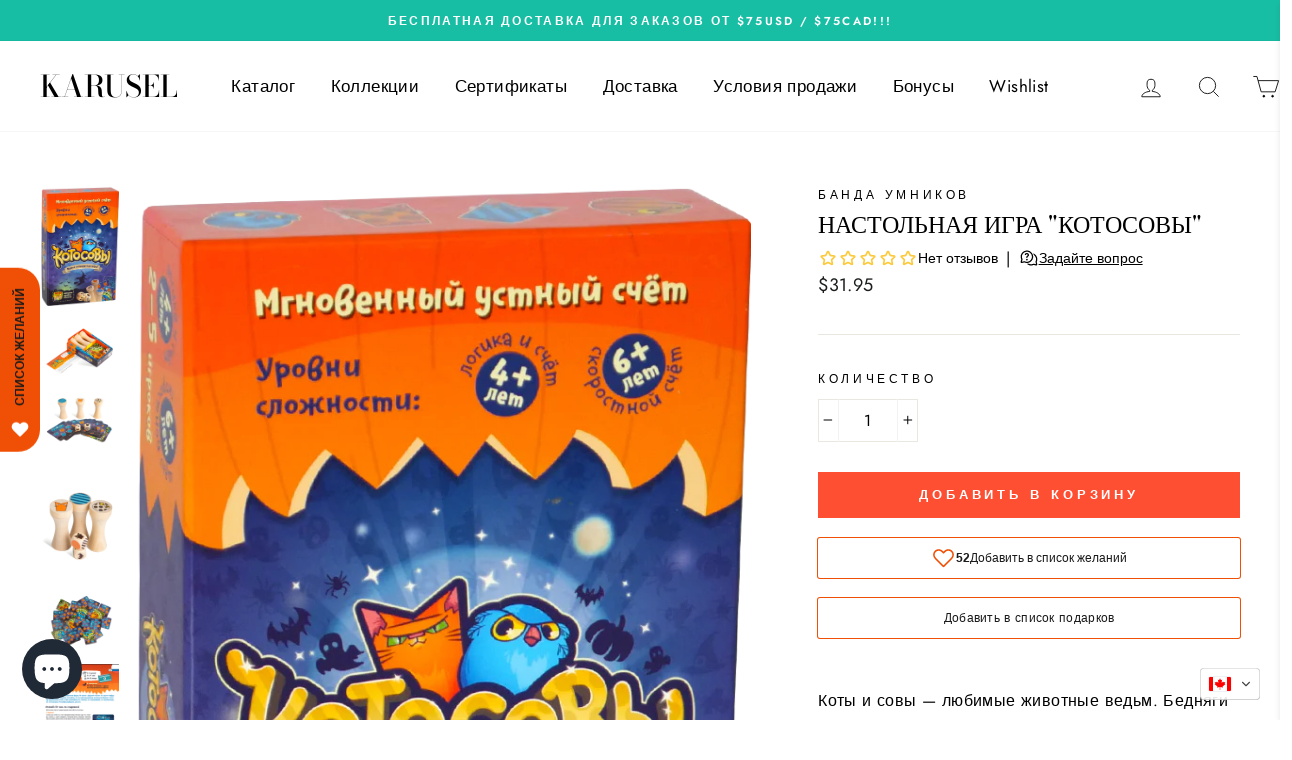

--- FILE ---
content_type: text/html; charset=utf-8
request_url: https://karuselbooks.com/products/nastolnaya-igra-kotosovy
body_size: 67145
content:
<!doctype html>
<html class="no-js" lang="ru">
<head>

  <meta charset="utf-8">
  <meta http-equiv="X-UA-Compatible" content="IE=edge,chrome=1">
  <meta name="viewport" content="width=device-width,initial-scale=1">
  <meta name="theme-color" content="#ff4f33">
  <link rel="canonical" href="https://karuselbooks.com/products/nastolnaya-igra-kotosovy"><link rel="shortcut icon" href="//karuselbooks.com/cdn/shop/files/Black_Circle_with_Utensils_Restaurant_Logo_32x32.png?v=1637079102" type="image/png" /><title>Настольная игра &quot;Котосовы&quot;
&ndash; Karusel
</title>
<meta name="description" content="Коты и совы — любимые животные ведьм. Бедняги так часто подвергаются магическим экспериментам, что подчас не сразу отличишь, кто перед нами — кот или сова. В этой потрясающе оформленной игре дети учатся моментально определять количество, не пересчитывая. В игровом процессе тренируется внимательность, концентрация и скорость реакции, активно работает память. В коробке по сути три игры, которые тренируют различные навыки. В игре несколько уровней сложности для детей разных возрастов. Карты, кубики и тотемы оформлены ярко и необычно, это очень нравится детям! В комплекте: 30 карт, 2 кубика, 3 тотема, правила. Возраст: 4+ Количество игроков: 2-5 Время игры: от 10 минут Размеры: 40x120x180 мм Жанр: Математика и счет Издательство: Банда Умников"><meta property="og:site_name" content="Karusel">
  <meta property="og:url" content="https://karuselbooks.com/products/nastolnaya-igra-kotosovy">
  <meta property="og:title" content="Настольная игра &quot;Котосовы&quot;">
  <meta property="og:type" content="product">
  <meta property="og:description" content="Коты и совы — любимые животные ведьм. Бедняги так часто подвергаются магическим экспериментам, что подчас не сразу отличишь, кто перед нами — кот или сова. В этой потрясающе оформленной игре дети учатся моментально определять количество, не пересчитывая. В игровом процессе тренируется внимательность, концентрация и скорость реакции, активно работает память. В коробке по сути три игры, которые тренируют различные навыки. В игре несколько уровней сложности для детей разных возрастов. Карты, кубики и тотемы оформлены ярко и необычно, это очень нравится детям! В комплекте: 30 карт, 2 кубика, 3 тотема, правила. Возраст: 4+ Количество игроков: 2-5 Время игры: от 10 минут Размеры: 40x120x180 мм Жанр: Математика и счет Издательство: Банда Умников"><meta property="og:image" content="http://karuselbooks.com/cdn/shop/products/kotosovy_0063b06a-91a2-4664-88c2-18c03f0ee7af_1200x1200.png?v=1582861597"><meta property="og:image" content="http://karuselbooks.com/cdn/shop/products/kotosovy-3_2de13384-0098-4281-a7ba-2b8c73054270_1200x1200.png?v=1582861597"><meta property="og:image" content="http://karuselbooks.com/cdn/shop/products/kotosovy-4_cd00246d-e962-4a5f-abf7-e2963dc3e6d7_1200x1200.png?v=1582861597">
  <meta property="og:image:secure_url" content="https://karuselbooks.com/cdn/shop/products/kotosovy_0063b06a-91a2-4664-88c2-18c03f0ee7af_1200x1200.png?v=1582861597"><meta property="og:image:secure_url" content="https://karuselbooks.com/cdn/shop/products/kotosovy-3_2de13384-0098-4281-a7ba-2b8c73054270_1200x1200.png?v=1582861597"><meta property="og:image:secure_url" content="https://karuselbooks.com/cdn/shop/products/kotosovy-4_cd00246d-e962-4a5f-abf7-e2963dc3e6d7_1200x1200.png?v=1582861597">
  <meta name="twitter:site" content="@">
  <meta name="twitter:card" content="summary_large_image">
  <meta name="twitter:title" content="Настольная игра "Котосовы"">
  <meta name="twitter:description" content="Коты и совы — любимые животные ведьм. Бедняги так часто подвергаются магическим экспериментам, что подчас не сразу отличишь, кто перед нами — кот или сова. В этой потрясающе оформленной игре дети учатся моментально определять количество, не пересчитывая. В игровом процессе тренируется внимательность, концентрация и скорость реакции, активно работает память. В коробке по сути три игры, которые тренируют различные навыки. В игре несколько уровней сложности для детей разных возрастов. Карты, кубики и тотемы оформлены ярко и необычно, это очень нравится детям! В комплекте: 30 карт, 2 кубика, 3 тотема, правила. Возраст: 4+ Количество игроков: 2-5 Время игры: от 10 минут Размеры: 40x120x180 мм Жанр: Математика и счет Издательство: Банда Умников">
<style data-shopify>
  @font-face {
  font-family: "Bodoni Moda";
  font-weight: 500;
  font-style: normal;
  src: url("//karuselbooks.com/cdn/fonts/bodoni_moda/bodonimoda_n5.36d0da1db617c453fb46e8089790ab6dc72c2356.woff2") format("woff2"),
       url("//karuselbooks.com/cdn/fonts/bodoni_moda/bodonimoda_n5.40f612bab009769f87511096f185d9228ad3baa3.woff") format("woff");
}

  @font-face {
  font-family: Jost;
  font-weight: 400;
  font-style: normal;
  src: url("//karuselbooks.com/cdn/fonts/jost/jost_n4.d47a1b6347ce4a4c9f437608011273009d91f2b7.woff2") format("woff2"),
       url("//karuselbooks.com/cdn/fonts/jost/jost_n4.791c46290e672b3f85c3d1c651ef2efa3819eadd.woff") format("woff");
}


  @font-face {
  font-family: Jost;
  font-weight: 600;
  font-style: normal;
  src: url("//karuselbooks.com/cdn/fonts/jost/jost_n6.ec1178db7a7515114a2d84e3dd680832b7af8b99.woff2") format("woff2"),
       url("//karuselbooks.com/cdn/fonts/jost/jost_n6.b1178bb6bdd3979fef38e103a3816f6980aeaff9.woff") format("woff");
}

  @font-face {
  font-family: Jost;
  font-weight: 400;
  font-style: italic;
  src: url("//karuselbooks.com/cdn/fonts/jost/jost_i4.b690098389649750ada222b9763d55796c5283a5.woff2") format("woff2"),
       url("//karuselbooks.com/cdn/fonts/jost/jost_i4.fd766415a47e50b9e391ae7ec04e2ae25e7e28b0.woff") format("woff");
}

  @font-face {
  font-family: Jost;
  font-weight: 600;
  font-style: italic;
  src: url("//karuselbooks.com/cdn/fonts/jost/jost_i6.9af7e5f39e3a108c08f24047a4276332d9d7b85e.woff2") format("woff2"),
       url("//karuselbooks.com/cdn/fonts/jost/jost_i6.2bf310262638f998ed206777ce0b9a3b98b6fe92.woff") format("woff");
}

</style>
<link href="//karuselbooks.com/cdn/shop/t/17/assets/theme.css?v=45039187062721546231715000762" rel="stylesheet" type="text/css" media="all" />
<style data-shopify>
  :root {
    --typeHeaderPrimary: "Bodoni Moda";
    --typeHeaderFallback: serif;
    --typeHeaderSize: 28px;
    --typeHeaderWeight: 500;
    --typeHeaderLineHeight: 1;
    --typeHeaderSpacing: 0.0em;

    --typeBasePrimary:Jost;
    --typeBaseFallback:sans-serif;
    --typeBaseSize: 16px;
    --typeBaseWeight: 400;
    --typeBaseSpacing: 0.025em;
    --typeBaseLineHeight: 1.6;

    --typeCollectionTitle: 18px;

    --iconWeight: 2px;
    --iconLinecaps: miter;

    
      --buttonRadius: 0px;
    

    --colorGridOverlayOpacity: 0.1;
  }
}
</style>
<!-- "snippets/swymSnippet.liquid" was not rendered, the associated app was uninstalled -->
  <script>
    document.documentElement.className = document.documentElement.className.replace('no-js', 'js');

    window.theme = window.theme || {};
    theme.routes = {
      cart: "/cart",
      cartAdd: "/cart/add",
      cartChange: "/cart/change"
    };
    theme.strings = {
      soldOut: "Добавьте в WISHLIST, и мы Вам напишем, как только товар появится снова",
      unavailable: "Недоступно",
      stockLabel: "Товар почти закончился, осталось всего экземпляров: [count] ",
      willNotShipUntil: "Будет отправлен не раньше [date]",
      willBeInStockAfter: "Снова будет в наличии [date]",
      waitingForStock: "Совсем скоро снова в наличии!",
      savePrice: "Скидка [saved_amount]",
      cartEmpty: "Ваша корзина пуста",
      cartTermsConfirmation: "Пожалуйста, подтвердите Ваше согласие с условиями прежде, чем оформить заказ"
    };
    theme.settings = {
      dynamicVariantsEnable: true,
      dynamicVariantType: "button",
      cartType: "drawer",
      moneyFormat: "\u003cspan class=trans-money\u003e${{amount}}\u003c\/span\u003e",
      saveType: "dollar",
      recentlyViewedEnabled: false,
      predictiveSearch: true,
      predictiveSearchType: "product,article,page",
      inventoryThreshold: 2,
      quickView: false,
      themeName: 'Impulse',
      themeVersion: "3.2.2"
    };
  </script>

  <script>window.performance && window.performance.mark && window.performance.mark('shopify.content_for_header.start');</script><meta name="google-site-verification" content="4Z5Yr4ENota7dG6e5TCDK6XedCbiknP1d2sevlSdXmU">
<meta name="facebook-domain-verification" content="atvz00xv0x6tnpgoydoz3iy1rod5qi">
<meta name="facebook-domain-verification" content="65tzb9w0qzey6eb04r3v2uywe9tpbi">
<meta id="shopify-digital-wallet" name="shopify-digital-wallet" content="/24670413/digital_wallets/dialog">
<meta name="shopify-checkout-api-token" content="e3bad1cd45b0bfdd0ae6ebb237f3c152">
<meta id="in-context-paypal-metadata" data-shop-id="24670413" data-venmo-supported="false" data-environment="production" data-locale="ru_RU" data-paypal-v4="true" data-currency="CAD">
<link rel="alternate" hreflang="x-default" href="https://karuselbooks.com/products/nastolnaya-igra-kotosovy">
<link rel="alternate" hreflang="ru" href="https://karuselbooks.com/products/nastolnaya-igra-kotosovy">
<link rel="alternate" hreflang="uk" href="https://karuselbooks.com/uk/products/nastolnaya-igra-kotosovy">
<link rel="alternate" hreflang="fr" href="https://karuselbooks.com/fr/products/nastolnaya-igra-kotosovy">
<link rel="alternate" hreflang="en" href="https://karuselbooks.com/en/products/nastolnaya-igra-kotosovy">
<link rel="alternate" type="application/json+oembed" href="https://karuselbooks.com/products/nastolnaya-igra-kotosovy.oembed">
<script async="async" src="/checkouts/internal/preloads.js?locale=ru-CA"></script>
<script id="apple-pay-shop-capabilities" type="application/json">{"shopId":24670413,"countryCode":"CA","currencyCode":"CAD","merchantCapabilities":["supports3DS"],"merchantId":"gid:\/\/shopify\/Shop\/24670413","merchantName":"Karusel","requiredBillingContactFields":["postalAddress","email","phone"],"requiredShippingContactFields":["postalAddress","email","phone"],"shippingType":"shipping","supportedNetworks":["visa","masterCard","interac"],"total":{"type":"pending","label":"Karusel","amount":"1.00"},"shopifyPaymentsEnabled":true,"supportsSubscriptions":true}</script>
<script id="shopify-features" type="application/json">{"accessToken":"e3bad1cd45b0bfdd0ae6ebb237f3c152","betas":["rich-media-storefront-analytics"],"domain":"karuselbooks.com","predictiveSearch":true,"shopId":24670413,"locale":"ru"}</script>
<script>var Shopify = Shopify || {};
Shopify.shop = "karusel.myshopify.com";
Shopify.locale = "ru";
Shopify.currency = {"active":"CAD","rate":"1.0"};
Shopify.country = "CA";
Shopify.theme = {"name":"Impulse and filter","id":82144821363,"schema_name":"Impulse","schema_version":"3.2.2","theme_store_id":857,"role":"main"};
Shopify.theme.handle = "null";
Shopify.theme.style = {"id":null,"handle":null};
Shopify.cdnHost = "karuselbooks.com/cdn";
Shopify.routes = Shopify.routes || {};
Shopify.routes.root = "/";</script>
<script type="module">!function(o){(o.Shopify=o.Shopify||{}).modules=!0}(window);</script>
<script>!function(o){function n(){var o=[];function n(){o.push(Array.prototype.slice.apply(arguments))}return n.q=o,n}var t=o.Shopify=o.Shopify||{};t.loadFeatures=n(),t.autoloadFeatures=n()}(window);</script>
<script id="shop-js-analytics" type="application/json">{"pageType":"product"}</script>
<script defer="defer" async type="module" src="//karuselbooks.com/cdn/shopifycloud/shop-js/modules/v2/client.init-shop-cart-sync_bMa4EAn1.ru.esm.js"></script>
<script defer="defer" async type="module" src="//karuselbooks.com/cdn/shopifycloud/shop-js/modules/v2/chunk.common_4RF3jtGH.esm.js"></script>
<script defer="defer" async type="module" src="//karuselbooks.com/cdn/shopifycloud/shop-js/modules/v2/chunk.modal_CZ8DnfZh.esm.js"></script>
<script type="module">
  await import("//karuselbooks.com/cdn/shopifycloud/shop-js/modules/v2/client.init-shop-cart-sync_bMa4EAn1.ru.esm.js");
await import("//karuselbooks.com/cdn/shopifycloud/shop-js/modules/v2/chunk.common_4RF3jtGH.esm.js");
await import("//karuselbooks.com/cdn/shopifycloud/shop-js/modules/v2/chunk.modal_CZ8DnfZh.esm.js");

  window.Shopify.SignInWithShop?.initShopCartSync?.({"fedCMEnabled":true,"windoidEnabled":true});

</script>
<script>(function() {
  var isLoaded = false;
  function asyncLoad() {
    if (isLoaded) return;
    isLoaded = true;
    var urls = ["\/\/cdn.shopify.com\/s\/files\/1\/0257\/0108\/9360\/t\/85\/assets\/usf-license.js?shop=karusel.myshopify.com","\/\/cdn.shopify.com\/s\/files\/1\/2467\/0413\/t\/17\/assets\/ssw-empty.js?v=11160318154034397263\u0026shop=karusel.myshopify.com","https:\/\/cdn-bundler.nice-team.net\/app\/js\/bundler.js?shop=karusel.myshopify.com"];
    for (var i = 0; i < urls.length; i++) {
      var s = document.createElement('script');
      s.type = 'text/javascript';
      s.async = true;
      s.src = urls[i];
      var x = document.getElementsByTagName('script')[0];
      x.parentNode.insertBefore(s, x);
    }
  };
  if(window.attachEvent) {
    window.attachEvent('onload', asyncLoad);
  } else {
    window.addEventListener('load', asyncLoad, false);
  }
})();</script>
<script id="__st">var __st={"a":24670413,"offset":-18000,"reqid":"76ac3917-d29f-49af-9cc3-8bc0cb3f38e0-1769036755","pageurl":"karuselbooks.com\/products\/nastolnaya-igra-kotosovy","u":"0e6dd1779da2","p":"product","rtyp":"product","rid":2048222036083};</script>
<script>window.ShopifyPaypalV4VisibilityTracking = true;</script>
<script id="captcha-bootstrap">!function(){'use strict';const t='contact',e='account',n='new_comment',o=[[t,t],['blogs',n],['comments',n],[t,'customer']],c=[[e,'customer_login'],[e,'guest_login'],[e,'recover_customer_password'],[e,'create_customer']],r=t=>t.map((([t,e])=>`form[action*='/${t}']:not([data-nocaptcha='true']) input[name='form_type'][value='${e}']`)).join(','),a=t=>()=>t?[...document.querySelectorAll(t)].map((t=>t.form)):[];function s(){const t=[...o],e=r(t);return a(e)}const i='password',u='form_key',d=['recaptcha-v3-token','g-recaptcha-response','h-captcha-response',i],f=()=>{try{return window.sessionStorage}catch{return}},m='__shopify_v',_=t=>t.elements[u];function p(t,e,n=!1){try{const o=window.sessionStorage,c=JSON.parse(o.getItem(e)),{data:r}=function(t){const{data:e,action:n}=t;return t[m]||n?{data:e,action:n}:{data:t,action:n}}(c);for(const[e,n]of Object.entries(r))t.elements[e]&&(t.elements[e].value=n);n&&o.removeItem(e)}catch(o){console.error('form repopulation failed',{error:o})}}const l='form_type',E='cptcha';function T(t){t.dataset[E]=!0}const w=window,h=w.document,L='Shopify',v='ce_forms',y='captcha';let A=!1;((t,e)=>{const n=(g='f06e6c50-85a8-45c8-87d0-21a2b65856fe',I='https://cdn.shopify.com/shopifycloud/storefront-forms-hcaptcha/ce_storefront_forms_captcha_hcaptcha.v1.5.2.iife.js',D={infoText:'Защищено с помощью hCaptcha',privacyText:'Конфиденциальность',termsText:'Условия'},(t,e,n)=>{const o=w[L][v],c=o.bindForm;if(c)return c(t,g,e,D).then(n);var r;o.q.push([[t,g,e,D],n]),r=I,A||(h.body.append(Object.assign(h.createElement('script'),{id:'captcha-provider',async:!0,src:r})),A=!0)});var g,I,D;w[L]=w[L]||{},w[L][v]=w[L][v]||{},w[L][v].q=[],w[L][y]=w[L][y]||{},w[L][y].protect=function(t,e){n(t,void 0,e),T(t)},Object.freeze(w[L][y]),function(t,e,n,w,h,L){const[v,y,A,g]=function(t,e,n){const i=e?o:[],u=t?c:[],d=[...i,...u],f=r(d),m=r(i),_=r(d.filter((([t,e])=>n.includes(e))));return[a(f),a(m),a(_),s()]}(w,h,L),I=t=>{const e=t.target;return e instanceof HTMLFormElement?e:e&&e.form},D=t=>v().includes(t);t.addEventListener('submit',(t=>{const e=I(t);if(!e)return;const n=D(e)&&!e.dataset.hcaptchaBound&&!e.dataset.recaptchaBound,o=_(e),c=g().includes(e)&&(!o||!o.value);(n||c)&&t.preventDefault(),c&&!n&&(function(t){try{if(!f())return;!function(t){const e=f();if(!e)return;const n=_(t);if(!n)return;const o=n.value;o&&e.removeItem(o)}(t);const e=Array.from(Array(32),(()=>Math.random().toString(36)[2])).join('');!function(t,e){_(t)||t.append(Object.assign(document.createElement('input'),{type:'hidden',name:u})),t.elements[u].value=e}(t,e),function(t,e){const n=f();if(!n)return;const o=[...t.querySelectorAll(`input[type='${i}']`)].map((({name:t})=>t)),c=[...d,...o],r={};for(const[a,s]of new FormData(t).entries())c.includes(a)||(r[a]=s);n.setItem(e,JSON.stringify({[m]:1,action:t.action,data:r}))}(t,e)}catch(e){console.error('failed to persist form',e)}}(e),e.submit())}));const S=(t,e)=>{t&&!t.dataset[E]&&(n(t,e.some((e=>e===t))),T(t))};for(const o of['focusin','change'])t.addEventListener(o,(t=>{const e=I(t);D(e)&&S(e,y())}));const B=e.get('form_key'),M=e.get(l),P=B&&M;t.addEventListener('DOMContentLoaded',(()=>{const t=y();if(P)for(const e of t)e.elements[l].value===M&&p(e,B);[...new Set([...A(),...v().filter((t=>'true'===t.dataset.shopifyCaptcha))])].forEach((e=>S(e,t)))}))}(h,new URLSearchParams(w.location.search),n,t,e,['guest_login'])})(!1,!0)}();</script>
<script integrity="sha256-4kQ18oKyAcykRKYeNunJcIwy7WH5gtpwJnB7kiuLZ1E=" data-source-attribution="shopify.loadfeatures" defer="defer" src="//karuselbooks.com/cdn/shopifycloud/storefront/assets/storefront/load_feature-a0a9edcb.js" crossorigin="anonymous"></script>
<script data-source-attribution="shopify.dynamic_checkout.dynamic.init">var Shopify=Shopify||{};Shopify.PaymentButton=Shopify.PaymentButton||{isStorefrontPortableWallets:!0,init:function(){window.Shopify.PaymentButton.init=function(){};var t=document.createElement("script");t.src="https://karuselbooks.com/cdn/shopifycloud/portable-wallets/latest/portable-wallets.ru.js",t.type="module",document.head.appendChild(t)}};
</script>
<script data-source-attribution="shopify.dynamic_checkout.buyer_consent">
  function portableWalletsHideBuyerConsent(e){var t=document.getElementById("shopify-buyer-consent"),n=document.getElementById("shopify-subscription-policy-button");t&&n&&(t.classList.add("hidden"),t.setAttribute("aria-hidden","true"),n.removeEventListener("click",e))}function portableWalletsShowBuyerConsent(e){var t=document.getElementById("shopify-buyer-consent"),n=document.getElementById("shopify-subscription-policy-button");t&&n&&(t.classList.remove("hidden"),t.removeAttribute("aria-hidden"),n.addEventListener("click",e))}window.Shopify?.PaymentButton&&(window.Shopify.PaymentButton.hideBuyerConsent=portableWalletsHideBuyerConsent,window.Shopify.PaymentButton.showBuyerConsent=portableWalletsShowBuyerConsent);
</script>
<script data-source-attribution="shopify.dynamic_checkout.cart.bootstrap">document.addEventListener("DOMContentLoaded",(function(){function t(){return document.querySelector("shopify-accelerated-checkout-cart, shopify-accelerated-checkout")}if(t())Shopify.PaymentButton.init();else{new MutationObserver((function(e,n){t()&&(Shopify.PaymentButton.init(),n.disconnect())})).observe(document.body,{childList:!0,subtree:!0})}}));
</script>
<link id="shopify-accelerated-checkout-styles" rel="stylesheet" media="screen" href="https://karuselbooks.com/cdn/shopifycloud/portable-wallets/latest/accelerated-checkout-backwards-compat.css" crossorigin="anonymous">
<style id="shopify-accelerated-checkout-cart">
        #shopify-buyer-consent {
  margin-top: 1em;
  display: inline-block;
  width: 100%;
}

#shopify-buyer-consent.hidden {
  display: none;
}

#shopify-subscription-policy-button {
  background: none;
  border: none;
  padding: 0;
  text-decoration: underline;
  font-size: inherit;
  cursor: pointer;
}

#shopify-subscription-policy-button::before {
  box-shadow: none;
}

      </style>

<script>window.performance && window.performance.mark && window.performance.mark('shopify.content_for_header.end');</script>
<script>window._usfTheme={
    id:82144821363,
    name:"Impulse",
    version:"3.2.2",
    vendor:"Archetype Themes",
    applied:1,
    assetUrl:"//karuselbooks.com/cdn/shop/t/17/assets/usf-boot.js?v=14012766749380869551766450349"
};
window._usfCustomerTags = null;
window._usfCollectionId = null;
window._usfCollectionDefaultSort = null;
window._usfLocale = "ru";
window._usfRootUrl = "\/";
window.usf = {
  settings: {"online":1,"version":"1.0.2.4112","shop":"karusel.myshopify.com","siteId":"75105b68-c097-4e7d-9635-86c707bad66a","resUrl":"//cdn.shopify.com/s/files/1/0257/0108/9360/t/85/assets/","analyticsApiUrl":"https://svc-1000-analytics-usf.hotyon.com/set","searchSvcUrl":"https://svc-1000-usf.hotyon.com/","enabledPlugins":["addtocart-usf"],"showGotoTop":1,"mobileBreakpoint":767,"decimals":2,"useTrailingZeros":1,"decimalDisplay":".","thousandSeparator":",","currency":"CAD","priceLongFormat":"<span class=trans-money>${0} CAD</span>","priceFormat":"<span class=trans-money>${0}</span>","plugins":{},"revision":86784765,"filters":{"filtersHorzStyle":"default","filtersHorzPosition":"left","filtersMobileStyle":"default"},"instantSearch":{"online":1,"searchBoxSelector":"input[name=q]","numOfSuggestions":6,"numOfProductMatches":6,"showCollections":1,"numOfCollections":4,"showPages":1,"numOfPages":4,"layout":"two-columns","productDisplayType":"list","productColumnPosition":"left","productsPerRow":2,"showPopularProducts":1,"numOfPopularProducts":6,"numOfRecentSearches":5},"search":{"online":1,"sortFields":["bestselling","-date","date","price","-price","title","-title","-available"],"searchResultsUrl":"/pages/search-results","more":"page","itemsPerPage":40,"imageSizeType":"fixed","imageSize":"600,350","showSearchInputOnSearchPage":1,"showSearchInputOnCollectionPage":1,"searchResultsMetafields":"<tag>","showAltImage":1,"showVendor":1,"showSale":1,"showSoldOut":1,"canChangeUrl":1},"collections":{"online":1,"collectionsPageUrl":"/pages/collections"},"filterNavigation":{"showFilterArea":1,"showSingle":1},"translation_ru":{"search":"Поиск","latestSearches":"Недавние запросы","popularSearches":"Популярные запросы","viewAllResultsFor":"посмотреть все результаты поиска <span class=\"usf-highlight\">{0}</span>","viewAllResults":"посмотреть все результаты","noMatchesFoundFor":"Результатов для \"<b>{0}</b>\" не найдено. Пожалуйста, попробуйте изменить запрос.","productSearchResultWithTermSummary":"Результатов поиска по запросу '<b>{1}</b>': <b>{0}</b>","productSearchResultSummary":"Товаров: <b>{0}</b>","productSearchNoResults":"<h2>Не найдено результатов по запросу '<b>{0}</b>'.</h2><p>Попробуйте скинуть фильтры и изменить поисковый запрос</p>","productSearchNoResultsEmptyTerm":"<h2>Поиск не дал результатов.</h2><p>Попробуйте скинуть фильтры и изменить поисковый запрос.</p>","clearAll":"Очистить все","clear":"Очистить","clearAllFilters":"Сбросить все фильтры","clearFiltersBy":"Скинуть фильтры по {0}","filterBy":"Отфильтровать по {0}","sort":"Отсортировать","sortBy_r":"Совпадение","sortBy_title":"Название: А-Я","sortBy_-title":"Название: Я-А","sortBy_date":"Сначала старые","sortBy_-date":"Сначала новые","sortBy_price":"Цена: по нарастанию","sortBy_-price":"Цена: по убыванию","sortBy_percentSale":"Percent sales: Low to High","sortBy_-percentSale":"Percent sales: High to Low","sortBy_-discount":"По величине скидки","sortBy_bestselling":"По популярности","sortBy_-available":"Наличие: по убыванию","sortBy_producttype":"Product Type: A-Z","sortBy_-producttype":"Product Type: Z-A","sortBy_random":"Random","filters":"Фильтры","filterOptions":"Параметры фильтров","clearFilterOptions":"Очистить всё","youHaveViewed":"Вы просмотретли {0} из {1} товаров","loadMore":"Посмотреть ещё","loadPrev":"Предыдущие","productMatches":"Найденные товары","trending":"Trending","didYouMean":"Извините, мы ничего не нашли по запросу '<b>{0}</b>'. Может быть, попробуем '<b>{1}</b>'?","searchSuggestions":"Возможно, Вы искали","popularSearch":"Popular search","quantity":"Количество","selectedVariantNotAvailable":"Выбранного издания нет в наличии","addToCart":"Добавить в корзину","seeFullDetails":"Подробнее","chooseOptions":"Выбрать вариант","quickView":"Быстрый просмотр","sale":"Скидка","save":"Сохранить","soldOut":"Скоро появится","viewItems":"Посмотреть","more":"Ещё","all":"Все","prevPage":"Предыдущая страница","gotoPage":"Перейти на страницу {0}","nextPage":"Следующая страница","from":"От","collections":"Коллекции","pages":"Разделы","sortBy_":"Соответствие","sortBy_option:Title":"Название: от А до Я","sortBy_-option:Title":"Название: от Я до А","sortBy_option:Состояние":"Состояние: от А до Я","sortBy_-option:Состояние":"Состояние: от Я до А","sortBy_option:Color":"Color: A-Z","sortBy_-option:Color":"Color: Z-A","sortBy_option:Новая":"Новая: A-Z","sortBy_-option:Новая":"Новая: Z-A","sortBy_option:состояние":"состояние: A-Z","sortBy_-option:состояние":"состояние: Z-A","sortBy_option:Состоние":"Состоние: A-Z","sortBy_-option:Состоние":"Состоние: Z-A","sortBy_option:Состяние":"Состяние: A-Z","sortBy_-option:Состяние":"Состяние: Z-A","sortBy_option:Состоянние":"Состоянние: A-Z","sortBy_-option:Состоянние":"Состоянние: Z-A","sortBy_option:Сосояние":"Сосояние: A-Z","sortBy_-option:Сосояние":"Сосояние: Z-A","sortBy_option:Couverture":"Couverture: A-Z","sortBy_-option:Couverture":"Couverture: Z-A","sortBy_option:État":"État: A-Z","sortBy_-option:État":"État: Z-A","sortBy_option:ВЫБЕРИТЕ ВАРИАНТ:":"ВЫБЕРИТЕ ВАРИАНТ:: A-Z","sortBy_-option:ВЫБЕРИТЕ ВАРИАНТ:":"ВЫБЕРИТЕ ВАРИАНТ:: Z-A","sortBy_option:Комплектация":"Комплектация: A-Z","sortBy_-option:Комплектация":"Комплектация: Z-A","sortBy_option:Набор":"Набор: A-Z","sortBy_-option:Набор":"Набор: Z-A","sortBy_option:Состояние ":"Состояние : A-Z","sortBy_-option:Состояние ":"Состояние : Z-A","sortBy_option:Состояние/état:":"Состояние/état:: A-Z","sortBy_-option:Состояние/état:":"Состояние/état:: Z-A","sortBy_option:Состояниее":"Состояниее: A-Z","sortBy_-option:Состояниее":"Состояниее: Z-A"}}
}
window._usfB2BEnabled = null;
window._usfCurrentLocationId = null;
</script>
<script src="//karuselbooks.com/cdn/shop/t/17/assets/usf-boot.js?v=14012766749380869551766450349" async></script>


  <script src="//karuselbooks.com/cdn/shop/t/17/assets/vendor-scripts-v6.js" defer="defer"></script>

  
    <link rel="preload" as="style" href="//karuselbooks.com/cdn/shop/t/17/assets/currency-flags.css?v=75482696549506390791600030744" onload="this.onload=null;this.rel='stylesheet'">
    <noscript><link rel="stylesheet" href="//karuselbooks.com/cdn/shop/t/17/assets/currency-flags.css?v=75482696549506390791600030744"></noscript>
  
  
  <script src="//karuselbooks.com/cdn/shop/t/17/assets/theme.js?v=103268046175867797171600030747" defer="defer"></script>

  <!-- Lài -->
<style>
  @media  only screen and (max-width: 768px){
    .transcy-switcher-container{
    margin-left: 105px!important;
    }
  
  }

</style>
  <!-- Global site tag (gtag.js) - Google Ads: 824181032 -->
<script async src="https://www.googletagmanager.com/gtag/js?id=AW-824181032"></script>
<script>
  window.dataLayer = window.dataLayer || [];
  function gtag(){dataLayer.push(arguments);}
  gtag('js', new Date());

  gtag('config', 'AW-824181032');
</script>
<!-- Google Tag Manager -->
<script>(function(w,d,s,l,i){w[l]=w[l]||[];w[l].push({'gtm.start':
new Date().getTime(),event:'gtm.js'});var f=d.getElementsByTagName(s)[0],
j=d.createElement(s),dl=l!='dataLayer'?'&l='+l:'';j.async=true;j.src=
'https://www.googletagmanager.com/gtm.js?id='+i+dl;f.parentNode.insertBefore(j,f);
})(window,document,'script','dataLayer','GTM-MLLRMSX');</script>
<!-- End Google Tag Manager -->
  
<!-- BEGIN MerchantWidget Code -->

<script id='merchantWidgetScript'

        src="https://www.gstatic.com/shopping/merchant/merchantwidget.js"

        defer>

</script>

<script type="text/javascript">

  merchantWidgetScript.addEventListener('load', function () {

    merchantwidget.start({

     position: 'RIGHT_BOTTOM'

   });

  });

</script>
<script>
window.OpusNoShadowRoot = true;
</script>

<!-- END MerchantWidget Code -->
 <!-- BEGIN app block: shopify://apps/schema-plus-for-seo/blocks/schemaplus_app_embed/0199c405-aef8-7230-87a6-aacc5fab62ed --><script src="https://cdn.shopify.com/extensions/019bdb8e-e5a7-79b7-83c6-b46920ee1f83/schemaplus-schemafiles-67/assets/loader.min.js" async></script><!-- BEGIN app snippet: products --><script type="application/ld+json" class="schemaplus-schema">[ { "@context": "http://schema.org",  "@type": "Product",  "@id": "https://karuselbooks.com/products/nastolnaya-igra-kotosovy#product_sp_schemaplus", "mainEntityOfPage": { "@type": "WebPage", "@id": "https://karuselbooks.com/products/nastolnaya-igra-kotosovy#webpage_sp_schemaplus", "sdDatePublished": "2026-01-21T18:05-0500", "sdPublisher": { "@context": "http://schema.org", "@type": "Organization", "@id": "https://schemaplus.io", "name": "SchemaPlus App" } }, "additionalProperty": [  { "@type": "PropertyValue", "name" : "Tags", "value": [ "RU","Возраст_для-младшего-школьного-возраста","Жанр_котики","Жанр_настольные-игры","Категория_настольные-игры","Язык_русский" ] }  ,{"@type": "PropertyValue", "name" : "Title", "value": [ "Default Title" ] }  ],  "brand": { "@type": "Brand", "name": "Karusel",  "url": "https://karuselbooks.com/collections/vendors?q=%D0%91%D0%B0%D0%BD%D0%B4%D0%B0%20%D1%83%D0%BC%D0%BD%D0%B8%D0%BA%D0%BE%D0%B2"  },  "category":"games", "color": "", "depth":"", "height":"", "itemCondition":"http://schema.org/NewCondition", "logo":"", "manufacturer":"", "material": "", "model":"", "offers": { "@type": "Offer", "@id": "2048222036083",  "availability": "http://schema.org/InStock",  "inventoryLevel": { "@type": "QuantitativeValue", "value": "8" }, "price" : 31.95, "priceSpecification": [ { "@type": "UnitPriceSpecification", "price": 31.95, "priceCurrency": "CAD" }  ], "priceCurrency": "CAD", "description": "CAD-3195-\u003cspan class=trans-money\u003e$31.95\u003c\/span\u003e-\u003cspan class=trans-money\u003e$31.95 CAD\u003c\/span\u003e-31.95", "priceValidUntil": "2030-12-21",  "shippingDetails": [ { "@type":"OfferShippingDetails", "@id": "https://karuselbooks.com/products/nastolnaya-igra-kotosovy#shippingPolicy_schemaplus_1" } ],  "seller": { "@type": "Organization", "name": "Karusel", "@id": "https://karuselbooks.com#organization_sp_schemaplus" } }, "productID":"2048222036083",  "productionDate":"", "purchaseDate":"", "releaseDate":"", "review": "",  "sku": "G1001475", "gtin13": "4744646011223",  "mpn": "4744646011223",  "weight": { "@type": "QuantitativeValue", "unitCode": "LBR", "value": "0.268" }, "width":"",  "description": "Коты и совы — любимые животные ведьм. Бедняги так часто подвергаются магическим экспериментам, что подчас не сразу отличишь, кто перед нами — кот или сова. В этой потрясающе оформленной игре дети учатся моментально определять количество, не пересчитывая. В игровом процессе тренируется внимательность, концентрация и скорость реакции, активно работает память. В коробке по сути три игры, которые тренируют различные навыки. В игре несколько уровней сложности для детей разных возрастов. Карты, кубики и тотемы оформлены ярко и необычно, это очень нравится детям! В комплекте: 30 карт, 2 кубика, 3 тотема, правила.\nВозраст: 4+\nКоличество игроков: 2-5\nВремя игры: от 10 минут\nРазмеры: 40x120x180 мм\n",  "image": [  "https:\/\/karuselbooks.com\/cdn\/shop\/products\/kotosovy_0063b06a-91a2-4664-88c2-18c03f0ee7af.png?v=1582861597\u0026width=1200" ,"https:\/\/karuselbooks.com\/cdn\/shop\/products\/kotosovy-3_2de13384-0098-4281-a7ba-2b8c73054270.png?v=1582861597\u0026width=1200" ,"https:\/\/karuselbooks.com\/cdn\/shop\/products\/kotosovy-4_cd00246d-e962-4a5f-abf7-e2963dc3e6d7.png?v=1582861597\u0026width=1200" ,"https:\/\/karuselbooks.com\/cdn\/shop\/products\/kotosovy-5_413252c8-eb72-4238-b6a6-6c3ad10bf6f0.png?v=1582861597\u0026width=1200" ,"https:\/\/karuselbooks.com\/cdn\/shop\/products\/kotosovy-6_62fa52e6-3385-4982-929a-0731d3673c69.png?v=1582861597\u0026width=1200" ,"https:\/\/karuselbooks.com\/cdn\/shop\/products\/img-2019-06-19-10-29-24_ae4e987d-c476-40ef-a976-2a0e9302a5d1.png?v=1582861597\u0026width=1200" ,"https:\/\/karuselbooks.com\/cdn\/shop\/products\/img-2019-06-19-10-30-26_66560bf9-dbf6-4be3-b438-991e504c8596.png?v=1582861597\u0026width=1200" ,"https:\/\/karuselbooks.com\/cdn\/shop\/products\/20200224-225504.jpg?v=1582861597\u0026width=1200" ,"https:\/\/karuselbooks.com\/cdn\/shop\/products\/kotosovy_0063b06a-91a2-4664-88c2-18c03f0ee7af.png?v=1582861597\u0026width=1200" ], "name": "Настольная игра \"Котосовы\"", "url": "https://karuselbooks.com/products/nastolnaya-igra-kotosovy" } ]</script><!-- BEGIN app snippet: shippingPolicy --><script type="application/ld+json" class="schemaplus-schema"> { "shippingDetails": [ { "@context": "http://schema.org", "@id": "https://karuselbooks.com/products/nastolnaya-igra-kotosovy#shippingPolicy_schemaplus_1", "shippingRate": { "@context": "http://schema.org", "@type": "MonetaryAmount",  "currency": "CAD" }, "shippingDestination": { "@context": "http://schema.org", "@type": "DefinedRegion", "addressCountry": [  ] }, "deliveryTime": { "@context": "http://schema.org", "@type": "ShippingDeliveryTime", "handlingTime": { "@context": "http://schema.org", "@type": "QuantitativeValue", "minValue": "", "maxValue": "", "unitCode": "DAY" }, "transitTime": { "@context": "http://schema.org", "@type": "QuantitativeValue", "minValue": "", "maxValue": "", "unitCode": "DAY" } }  } ] }</script><!-- END app snippet --><!-- BEGIN app snippet: faq --><!-- END app snippet --><!-- END app snippet --><script type="text/template" id="schemaplus-reviews-template"><!-- BEGIN app snippet: reviews --><script id="schemaplus-reviews-handler" > function handleReviews(){ let es = document.getElementsByClassName('schemaplus-schema'); es = Array.from(es).filter(el => el.getAttribute('data-type') === 'review');  for (let i = 0; i < es.length; i++) { let e = es[i],d = e.innerHTML;  if (!d.toLowerCase().includes("growave")) { e.remove(); continue; }  let nc = d.replace(new RegExp('schemaplus-review-schema-id', 'g'), 'https://karuselbooks.com/products/nastolnaya-igra-kotosovy#product_sp_schemaplus'); nc = nc.replace(/("@id"\s*:\s*"https:\/\/)[^\/"]+/g, `$1karuselbooks.com`); e.innerHTML = nc; }  }  handleReviews(); </script><!-- END app snippet --></script> <script src="https://cdn.shopify.com/extensions/019bdb8e-e5a7-79b7-83c6-b46920ee1f83/schemaplus-schemafiles-67/assets/insertReviewsHandler.min.js" async></script><!-- BEGIN app snippet: breadcrumbs --><script type="application/ld+json" class="schemaplus-schema"> { "@context": "http://schema.org", "@type": "BreadcrumbList", "name": "Karusel Breadcrumbs Schema by SchemaPlus", "itemListElement": [ { "@type": "ListItem", "position": 1, "item": { "@id": "https://karuselbooks.com/collections", "name": "Products" } }, { "@type": "ListItem", "position": 2, "item": { "@id": "https://karuselbooks.com/collections/books-and-games", "name": "BOOKS AND GAMES" } }, { "@type": "ListItem", "position": 3, "item": { "@id": "https://karuselbooks.com/products/nastolnaya-igra-kotosovy#breadcrumb_sp_schemaplus", "name": "Настольная игра \"Котосовы\"" } } ] }  </script><!-- END app snippet --><!-- END app block --><!-- BEGIN app block: shopify://apps/bundler/blocks/bundler-script-append/7a6ae1b8-3b16-449b-8429-8bb89a62c664 --><script defer="defer">
	/**	Bundler script loader, version number: 2.0 */
	(function(){
		var loadScript=function(a,b){var c=document.createElement("script");c.type="text/javascript",c.readyState?c.onreadystatechange=function(){("loaded"==c.readyState||"complete"==c.readyState)&&(c.onreadystatechange=null,b())}:c.onload=function(){b()},c.src=a,document.getElementsByTagName("head")[0].appendChild(c)};
		appendScriptUrl('karusel.myshopify.com');

		// get script url and append timestamp of last change
		function appendScriptUrl(shop) {

			var timeStamp = Math.floor(Date.now() / (1000*1*1));
			var timestampUrl = 'https://bundler.nice-team.net/app/shop/status/'+shop+'.js?'+timeStamp;

			loadScript(timestampUrl, function() {
				// append app script
				if (typeof bundler_settings_updated == 'undefined') {
					console.log('settings are undefined');
					bundler_settings_updated = 'default-by-script';
				}
				var scriptUrl = "https://cdn-bundler.nice-team.net/app/js/bundler-script.js?shop="+shop+"&"+bundler_settings_updated;
				loadScript(scriptUrl, function(){});
			});
		}
	})();

	var BndlrScriptAppended = true;
	
</script>

<!-- END app block --><!-- BEGIN app block: shopify://apps/nospy-protect-data/blocks/app-block/0ea824f6-5b8e-445c-b27f-1d4763c81aa3 --><script>
    let my_shop = Shopify.shop;
    const noSpyBaseUrl = "https://app.nospyapp.com/api";
    let isNoSpyLogCreated = false;
    // Check Iframe
    function isLoadedInIframe() {
        try {
            return window.self !== window.top;
        } catch (e) {
            return true;
        }
    }

    const createHit = (data) => {
        fetch(`${noSpyBaseUrl}/hit?shop=${Shopify.shop}`, {
            method: "POST",
            headers: {
                "Content-Type": "application/json",
            },
            body: JSON.stringify(data),
        });
    };

    class RedirectFeature {
        constructor(ip, bot_verification = null) {
            this.ip = null;
            this.requestIp = ip;
            this.geolocation = null;
            this.bot_verification = bot_verification;
            if (!isLoadedInIframe()) {
                this.getLocalGeoLocation();
                this.sessionStart = Date.now();
                this.SESSION_TIMEOUT = 30 * 60 * 1000; // 30 min
                this.sessionIdKey = 'no_spy_session_id';
                this.lastSeenKey = 'no_spy_last_seen_at';
                this.sessionId = sessionStorage.getItem(this.sessionIdKey);
                this.init().then();
            }
        }

        async fetchCurrentIpAddress() {
            let data = await fetch('https://api.ipify.org/?format=json');
            return await data.json();
        }

        async fetchVisitorDetails() {
            let data = await fetch(`${noSpyBaseUrl}/geolocation`, {
                method: "POST",
                headers: {
                    "Content-Type": "application/json",
                },
                body: JSON.stringify({ip: this.ip, shop: Shopify.shop}),
            });
            return await data.json();
        }

        async fetchRedirectRecord(sessionId = null) {
            let is_bot_verification = false;
            if (this.bot_verification) {
                is_bot_verification = this.bot_verification.is_whitelisted_bot;
            }
            let current_path = window.location.pathname;
            current_path = current_path.replace('/pages/', '');
            let data = await fetch(`${noSpyBaseUrl}/redirect-record`, {
                method: "POST",
                headers: {
                    "Content-Type": "application/json",
                },
                body: JSON.stringify({
                    shop: Shopify.shop, 
                    session_id: sessionId, 
                    handle: current_path, 
                    bot_verification: is_bot_verification, 
                    reached: this.getLocalGeoReached(),
                     ...this.geolocation
                }),
            });
            return await data.json();
        }

        getLocalGeoLocation() {
            let data = window.localStorage.getItem('no-spy-geo-location');
            if (data !== null) {
                let {expireTime, value} = JSON.parse(data);
                if (this.checkExpireTime(expireTime)) {
                    if (this.requestIp === value.ip) {
                        this.ip = value.ip;
                        this.geolocation = value;
                    } else {
                        // remove the local storage
                        sessionStorage.removeItem(this.sessionIdKey);
                        this.sessionId = null;
                        window.localStorage.removeItem('no-spy-geo-location');
                    }
                }
            }
        }

        getLocalGeoReached() {
            let data = window.localStorage.getItem('no-spy-geo-reached');
            if (data !== null) {
                return data;
            }
        }

        checkExpireTime(expireTime) {
            if (expireTime) {
                let currentTime = new Date().getTime();
                return currentTime < expireTime;
            }
        }
        setGeolocationObject(data, reached) {
            this.geolocation = data;
            // 3 hours expire time
            window.localStorage.setItem('no-spy-geo-location', JSON.stringify({
                expireTime: new Date().getTime() + 10800 * 1000,
                value: data
            }));
            window.localStorage.setItem('no-spy-geo-reached', reached);
        }

        sendSessionData() {
            let sessionStart = this.sessionStart;
            let duration = Math.floor((Date.now() - sessionStart) / 1000);
            const payload = JSON.stringify({ duration, ip_address: this.ip, session_id: this.sessionId });
            if (navigator.sendBeacon) {
                navigator.sendBeacon(`${noSpyBaseUrl}/track-session`, payload);
            } else {
                fetch(`${noSpyBaseUrl}/track-session`, {
                    method: 'POST',
                    body: payload,
                    headers: {
                        'Content-Type': 'application/json'
                    }
                }).then();
            }
        }

        // Update last seen every few seconds or on visibility
        updateLastSeen() {
            const now = Date.now();
            const lastUpdated = parseInt(localStorage.getItem(this.lastSeenKey), 10) || 0;
            if (now - lastUpdated > 5000) {
                // Update local storage
                localStorage.setItem(this.lastSeenKey, now.toString());
            }
        }

        async init() {
            if (this.ip === null) {
                let visitor = await this.fetchVisitorDetails();
                if (visitor.status === 201 && visitor.data) {
                    this.setGeolocationObject(visitor.data, visitor.reached);
                }
            }

            let now = Date.now();
            let sessionId = this.sessionId;
            let lastSeen = parseInt(localStorage.getItem(this.lastSeenKey) || "0");
            if (!sessionId || (now - lastSeen) > this.SESSION_TIMEOUT) {
                // Start a new session
                sessionId = crypto.randomUUID();
                this.sessionId = sessionId;
                sessionStorage.setItem(this.sessionIdKey, sessionId);
            }
            // Fetch Redirect Records
            this.fetchRedirectRecord(sessionId).then((res) => {
                if (res.status === 201) isNoSpyLogCreated = true;
                let is_bot_verification = false;
                if (this.bot_verification) {
                    is_bot_verification = this.bot_verification.is_whitelisted_bot;
                }
                if (is_bot_verification === false) {
                    if (res.data !== null && res.data.is_redirect) {
                        if (res.data.rule.redirect_url) {
                            // check internal redirect and external redirect
                            if (res.data.rule.redirect_type === 'internal') {
                                window.location.href = res.data.rule.redirect_url;
                            } else {
                                let url = `https://${res.data.rule.redirect_url}`;
                                if (res.data.rule.referrer_url) {
                                    const referrer = res.data.rule.referrer_url;
                                    window.location.href = `${url}?ref=${encodeURIComponent(referrer)}`;
                                } else {
                                    window.location.replace(url);
                                }
                            }
                        }
                    }
                }
            });

            // Update last seen
            document.addEventListener('visibilitychange', this.updateLastSeen.bind(this));
            document.addEventListener('mousemove', this.updateLastSeen.bind(this));
            document.addEventListener('keydown', this.updateLastSeen.bind(this));
            this.updateLastSeen();

            // Track Session
            if (this.ip !== null && this.geolocation !== null) {
                // Run on unload
                window.addEventListener("beforeunload", this.sendSessionData.bind(this));
                // Run when page visibility changes (e.g., user closes tab or switches)
                document.addEventListener("visibilitychange", () => {
                    console.log('NCG!');
                    if (document.visibilityState === 'hidden') {
                        this.sendSessionData();
                    }
                });
            }
        }
    }

    class BlockSpamBotsFeature {
        constructor(options = {}) {
            this.threshold = options.threshold || 2.5;
            this.botScore = 0;
            this.mouseMoved = false;
            this.debug = options.debug || false;
            this.honeypotFieldName = "custom_field";
            this.honeypotFieldClass = "nsp-custom-field";
            this.botVerification = options.bot_verification;
            this.run(options.is_block).then();
        }

        // Enhanced whitelist checking with multiple verification methods
        async isWhitelistedBot() {
            let checkFromFront = this.checkUserAgent();
            let isWhitelistedBot = this.botVerification.is_whitelisted_bot;
            if (checkFromFront || isWhitelistedBot) return true;
            return false;
        }

        checkUserAgent() {
            const userAgent = navigator.userAgent.toLowerCase();

            const botPatterns = {
                'google_bot': ['googlebot', 'google-bot'],
                'facebook_bot': ['facebookexternalhit', 'facebookcatalog'],
                'bing_bot': ['bingbot', 'msnbot'],
                'apple_bot': ['applebot', 'apple-bot'],
                'ahref_bot': ['ahrefsbot', 'ahrefs-bot'],
                'lighthouse_bot': ['lighthouse', 'chrome-lighthouse'],
                'linkedin_bot': ['linkedinbot', 'linkedin-bot'],
                'pinterest_bot': ['pinterestbot', 'pinterest-bot'],
                'semrush_bot': ['semrushbot', 'semrush-bot']
            };

            for (const [botName, isAllowed] of Object.entries(this.botVerification.allowed_bots)) {
                if (!isAllowed) continue;

                const patterns = botPatterns[botName];
                if (patterns) {
                    for (const pattern of patterns) {
                        if (userAgent.includes(pattern)) {
                            this.detectedBotType = botName;
                            return true;
                        }
                    }
                }
            }

            return false;
        }

        log(...args) {
            if (this.debug) console.log(...args);
        }

        isHeadless() {
            const headless = (
                navigator.webdriver ||
                !navigator.plugins.length ||
                !navigator.languages ||
                /HeadlessChrome/.test(navigator.userAgent) ||
                /puppeteer/.test(navigator.userAgent)
            );
            if (headless) this.botScore += 1;
            return headless;
        }

        detectMouseMovement() {
            const handler = () => (this.mouseMoved = true);
            window.addEventListener("mousemove", handler);
            setTimeout(() => {
                if (!this.mouseMoved) {
                    this.botScore += 1;
                    this.log("Mouse movement: ❌");
                } else {
                    this.log("Mouse movement: ✅");
                }
                window.removeEventListener("mousemove", handler);
            }, 3000);
        }

        getCanvasFingerprint() {
            try {
                const canvas = document.createElement("canvas");
                const ctx = canvas.getContext("2d");
                ctx.textBaseline = "top";
                ctx.font = "14px Arial";
                ctx.fillStyle = "#f60";
                ctx.fillRect(125, 1, 62, 20);
                ctx.fillStyle = "#069";
                ctx.fillText("canvas-fingerprint", 2, 15);
                const fp = canvas.toDataURL();
                this.log("Canvas fingerprint:", fp.slice(0, 30) + "...");
                return fp;
            } catch {
                this.botScore += 0.5;
                return "blocked";
            }
        }

        async getAudioFingerprint() {
            try {
                const ctx = new (window.OfflineAudioContext || window.webkitOfflineAudioContext)(1, 44100, 44100);
                const osc = ctx.createOscillator();
                const comp = ctx.createDynamicsCompressor();
                osc.type = "triangle";
                osc.frequency.value = 10000;
                osc.connect(comp);
                comp.connect(ctx.destination);
                osc.start(0);
                const buffer = await ctx.startRendering();
                let hash = 0;
                for (let i = 0; i < buffer.length; i++) {
                    hash += Math.abs(buffer.getChannelData(0)[i]);
                }
                this.log("Audio fingerprint hash:", hash.toFixed(2));
                return hash.toFixed(2);
            } catch {
                this.botScore += 0.5;
                return "blocked";
            }
        }

        getWebGLFingerprint() {
            try {
                const canvas = document.createElement("canvas");
                const gl = canvas.getContext("webgl") || canvas.getContext("experimental-webgl");
                const debugInfo = gl.getExtension("WEBGL_debug_renderer_info");
                const vendor = gl.getParameter(debugInfo.UNMASKED_VENDOR_WEBGL);
                const renderer = gl.getParameter(debugInfo.UNMASKED_RENDERER_WEBGL);
                this.log("WebGL vendor/renderer:", vendor, renderer);
                return `${vendor}~${renderer}`;
            } catch {
                this.botScore += 0.5;
                return "blocked";
            }
        }

        detectTimingDrift() {
            const start = performance.now();
            for (let i = 0; i < 1000000; i++) {
                Math.sqrt(i);
            }
            const duration = performance.now() - start;
            if (duration < 10) this.botScore += 0.5;
            this.log("Timing drift:", duration.toFixed(2));
            return duration.toFixed(2);
        }

        injectHoneypotIntoForms() {
            const style = document.createElement("style");
            style.textContent = `.${this.honeypotFieldClass} { display: none !important; }`;
            document.head.appendChild(style);

            document.querySelectorAll("form").forEach((form) => {
                // Check if already injected
                if (form.querySelector(`input[name="${this.honeypotFieldName}"]`)) return;

                const input = document.createElement("input");
                input.type = "text";
                input.name = this.honeypotFieldName;
                input.className = this.honeypotFieldClass;
                input.tabIndex = -1;
                form.appendChild(input);

                form.addEventListener("submit", (e) => {
                    const honeypotValue = input.value;
                    if (honeypotValue.trim() !== "") {
                        e.preventDefault();
                        this.botScore += 2;
                        this.log("⚠️ Honeypot triggered! Value:", honeypotValue);
                        this.blockBotActions().then();
                    }
                });
            });
        }

        async blockBotActions(is_block = true) {
            this.log("🚨 Bot Detected - Blocking interaction. Score:", this.botScore);
            // alert("⚠️ Suspicious activity detected. Submission blocked.");
            document.body.innerHTML = "<h1>Access Denied</h1>";
            let actionType = is_block ? "block" : "threat";
            createHit({
                type: "spam_bot",
                name: "Spam Bot",
                pathname: window.location.pathname,
                action_type: actionType
            });
            throw new Error("Bot access denied");
        }

        async runDetection(is_block = true) {
            let isHeadless = this.isHeadless();
            if (isHeadless) {
                // document.body.innerHTML = "<h1>Access Denied</h1>";
                let actionType = is_block ? "block" : "threat";
                createHit({
                    type: "spam_bot",
                    name: "Spam Bot",
                    pathname: window.location.pathname,
                    action_type: actionType
                });
                return false;
            }
            this.getCanvasFingerprint();
            await this.getAudioFingerprint();
            this.getWebGLFingerprint();
            this.detectTimingDrift();

            if (this.botScore >= this.threshold) {
                this.blockBotActions(is_block).then();
            } else {
                this.log("✅ Human verified. Score:", this.botScore);
            }
            return false;
        }

        async run(is_block) {
            if (document.readyState === "complete") {
                if (await this.isWhitelistedBot()) {
                    this.log("✅ Whitelisted bot - skipping detection");
                    return false;
                }
                this.detectMouseMovement();
                this.injectHoneypotIntoForms();
                this.runDetection(is_block).then();
            } else {
                window.addEventListener("load", async () => {
                    if (await this.isWhitelistedBot()) {
                        this.log("✅ Whitelisted bot - skipping detection");
                        return false;
                    }
                    this.detectMouseMovement();
                    this.injectHoneypotIntoForms();
                    this.runDetection(is_block).then();
                });
            }
        }
    }

    class ProxyVpnTorBlockFeature {
        constructor(proxy_vpn_block = false, tor_block = false) {
            this.proxy_vpn_block = proxy_vpn_block;
            this.tor_block = tor_block;
            this.sessionIdKey = 'no_spy_session_id';
            if (this.proxy_vpn_block || this.tor_block) {
                this.run();
            }
        }

        isUsingProxy(geoLocation) {
            if (geoLocation) {
                const { value } = JSON.parse(geoLocation);
                return value.is_proxy ?? false;
            }
            return false;
        }

        isUsingVPN(geoLocation) {
            if (geoLocation) {
                const { value } = JSON.parse(geoLocation);
                return value.is_vpn ?? false;
            }
            return false;
        }

        isUsingTor(geoLocation) {
            if (geoLocation) {
                const { value } = JSON.parse(geoLocation);
                return value.is_tor ?? false;
            }
            return false;
        }

        async storeBlockLog(geoLocation) {
            if (!geoLocation) {
                return false;
            }
            const { value } = JSON.parse(geoLocation);
            const payLoadData = {
                shop: Shopify.shop,
                session_id: sessionStorage.getItem(this.sessionIdKey),
                status: false,
                action_type: 'blocked',
                ...value,
            };
            fetch(`${noSpyBaseUrl}/block/log`, {
                method: 'POST',
                body: JSON.stringify(payLoadData),
                headers: {
                    'Content-Type': 'application/json'
                }
            }).then((res) => {
                if (res.status === 201) {
                    return true;
                } else {
                    return false;
                }
            });
        }

        run() {
            // Check until get the geo location from local storage use setInterval
            let interval = setInterval(async () => {
                if (isNoSpyLogCreated) {
                    const geoLocation = window.localStorage.getItem('no-spy-geo-location');
                    if (geoLocation) {
                        if (this.isUsingProxy(geoLocation) || this.isUsingVPN(geoLocation) || this.isUsingTor(geoLocation)) {
                            clearInterval(interval);
                            this.storeBlockLog(geoLocation).then((res) => {
                                window.location.href = 'https://google.com';
                            });
                        } else {
                            clearInterval(interval);
                        }
                    }
                }
            }, 500); // 0.5 second interval
        }
    }

    const generateRandomString = (length) => {
        let result = "";
        const characters =
            "ABCDEFGHIJKLMNOPQRSTUVWXYZabcdefghijklmnopqrstuvwxyz0123456789";
        const charactersLength = characters.length;
        for (let i = 0; i < length; i++) {
            result += characters.charAt(Math.floor(Math.random() * charactersLength));
        }
        return result;
    };
    const handleOtherBug = () => {
        let isLastOperation = false;
        let intervalCount = 0;
        let interval = setInterval(function () {
            let getAllBodyChilds = document.body.children;
            Array.from(getAllBodyChilds).forEach((item) => {
                let smileUIFrame = item.querySelector("#smile-ui-container");
                if (smileUIFrame && smileUIFrame.style.zIndex == "2147483647") {
                    smileUIFrame.style.zIndex = "2147483646";
                    isLastOperation = true;
                }

                let chat1 = item.querySelector("[class*='psmtc_']");
                if (chat1 && chat1.style.zIndex == "2147483647") {
                    chat1.style.zIndex = "2147483646";
                }
                let chat2 = item.querySelector("[class*='psmw_']");
                if (chat2 && chat2.style.zIndex == "2147483647") {
                    chat2.style.zIndex = "2147483646";
                }

                let trustBadgeContainer = document.querySelector('*[id^="trustbadge-container"]');
                if (trustBadgeContainer && trustBadgeContainer.style.zIndex == "2147483647") {
                    trustBadgeContainer.style.zIndex = "2147483646";
                }

                if (
                    item.hasAttribute("id") &&
                    item.getAttribute("id") === "smile-ui-lite-container"
                ) {
                    let getFrame = item.querySelector(
                        "#smile-ui-lite-launcher-frame-container"
                    );
                    if (getFrame) {
                        getFrame.style.width = "146px";
                    }
                    if (item.style.zIndex == "2147483647") {
                        item.style.zIndex = "2147483646";
                    }
                }

                if (
                    !item.hasAttribute("id") &&
                    item.nodeName === "DIV" &&
                    item.style.zIndex
                ) {
                    if (item.style.zIndex == "2147483647") {
                        item.style.zIndex = "2147483646";
                        console.log("zIndex found!");
                    }
                }

                if (
                    item.hasAttribute("id") &&
                    item.getAttribute("id") === "reve-chat-container-div"
                ) {
                    if (item.style.zIndex == "2147483647") {
                        item.style.zIndex = "2147483646";
                    }
                }
            });
            if (intervalCount >= 30 && isLastOperation) {
                clearInterval(interval);
            }
            intervalCount++;
        }, 1000);
    };

    const handleCssData = () => {
        let intervalCount = 0;
        let cssId = generateRandomString(15);
        let css =
            'div[style*="2147483647"] {display: none !important;}.extension-container {display: none !important;}#shopify-raise-container {display: none !important;}.ppspy-container {display: none !important;}#shopify_app_wrapper {display: none !important;}html.shinecommerce-modal-open #shinecommerce-extension-div {display: none !important;}html.shinecommerce-modal-open, html.shinecommerce-modal-open body {overflow: auto !important;} .ixspy-tools {display: none !important;} #simplytrends-main-extension-root {display: none !important;} #my-extension-root {display: none !important;} plasmo-csui {display: none !important;} #shop-analysis-shadow-host {display: none !important;} #kins-kins-popup {display: none !important;} #ah-app {display: none !important;}';
        let head = document.head || document.getElementsByTagName("head")[0];
        let styles = document.createElement("style");
        head.appendChild(styles);
        styles.type = "text/css";
        styles.id = cssId;
        if (styles.styleSheet) {
            styles.styleSheet.cssText = css;
        } else {
            styles.appendChild(document.createTextNode(css));
        }
        const myCssInterval = setInterval(myCssTimer, 10);
        function myCssTimer() {
            let getStlye = document.getElementById(cssId);
            if (getStlye === null) {
                head.appendChild(styles);
            }
            if (intervalCount === 1000) {
                clearInterval(myCssInterval);
            }
            intervalCount += 1;
        }
    };

    const handleTextSelection = (id, is_text, is_image) => {
        var css = document.createElement("style");
        var head = document.head;
        head.appendChild(css);

        css.type = 'text/css';
        css.id = id;

        css.innerText = '';

        if (is_text) {
            css.innerText += `
           * {
      		-webkit-user-select: none !important;
      		-moz-user-select: none !important;
      		-ms-user-select: none !important;
      		 user-select: none !important;
          }
          body {
                -webkit-user-select: none !important;
                -webkit-touch-callout: none !important;
                -moz-user-select: none !important;
                -ms-user-select: none !important;
                user-select: none !important;
          }
          .no_spy_allowed_element, .no_spy_allowed_element * {
                -webkit-user-select: text !important;
                -webkit-touch-callout: text !important;
                -moz-user-select: text !important;
                -ms-user-select: text !important;
                user-select: text !important;
          }
          .no_spy_allowed_element::selection, .no_spy_allowed_element *::selection {
              background: #CECECD;
          }`;
        }
        if (is_image) {
            css.innerText += `
        img {
              -webkit-user-drag: none !important;
              -khtml-user-drag: none !important;
              -moz-user-drag: none !important;
              -o-user-drag: none !important;
              user-drag: none !important;
              pointer-events: none !important;
        }`;
        }

        var elements = document.querySelectorAll("*");

        for (var i = 0; i < elements.length; i++) {
            if (elements[i].classList.contains('no_spy_allowed_element')) {
                continue;
            }
            if (elements[i].style.userSelect == 'auto') {
                elements[i].style.userSelect = 'none';
            }
            if (elements[i].style.userSelect == 'text') {
                elements[i].style.userSelect = 'none';
            }
        }
    }

    const handleRightClick = () => {
        function init() {
            window.addEventListener('contextmenu', function handleEvent(event) {
                event.stopPropagation();
                event.stopImmediatePropagation();
                var handler = new EventHandler(event);
                window.removeEventListener(event.type, handleEvent, true);
                var EventsCallBback = new EventsCall(function() {});
                handler.fire();
                window.addEventListener(event.type, handleEvent, true);
                if (!handler.isCanceled && (!EventsCallBback.isCalled)) {
                    event.preventDefault();
                }
            }, true);
        }
        setInterval(init, 1000);

        function EventsCall(callback) {
            this.events = ['DOMAttrModified', 'DOMNodeInserted', 'DOMNodeRemoved', 'DOMCharacterDataModified', 'DOMSubtreeModified'];
            this.bind();
        }

        EventsCall.prototype.bind = function() {
            this.events.forEach(function(event) {
                document.addEventListener(event, this, true);
            }.bind(this));
        };

        EventsCall.prototype.handleEvent = function() {
            this.isCalled = false;
        };

        EventsCall.prototype.unbind = function() {
            this.events.forEach(function(event) {}.bind(this));
        };

        function EventHandler(event) {
            this.event = event;
            this.contextmenuEvent = this.createEvent(this.event.type);
        }

        EventHandler.prototype.createEvent = function(type) {
            var target = this.event.target;
            var event = target.ownerDocument.createEvent('MouseEvents');
            event.initMouseEvent(
                type, this.event.bubbles, this.event.cancelable,
                target.ownerDocument.defaultView, this.event.detail,
                this.event.screenX, this.event.screenY, this.event.clientX, this.event.clientY,
                this.event.ctrlKey, this.event.altKey, this.event.shiftKey, this.event.metaKey,
                this.event.button, this.event.relatedTarget
            );
            return event;
        };

        EventHandler.prototype.fire = function() {
            var target = this.event.target;
            var contextmenuHandler = function(event) {
                event.preventDefault();
            }.bind(this);
            target.dispatchEvent(this.contextmenuEvent);
            this.contextmenuEvent.defaultPrevented;
            this.isCanceled = false;
        };
    };

    const createAndPreviewMode = (expiresAt) => {
        // Create style
        const style = document.createElement('style');
        style.textContent = `
            .preview-bar {
            position: fixed;
            bottom: 0;
            left: 0;
            width: 100%;
            background-color: #1e293b;
            color: white;
            display: flex;
            justify-content: space-between;
            align-items: center;
            padding: 10px 20px;
            font-family: sans-serif;
            font-size: 14px;
            z-index: 2147483647;
            box-shadow: 0 2px 4px rgba(0,0,0,0.2);
            min-height: 55px;
            }
            .session-time {
            font-weight: bold;
            }
            iframe#PBarNextFrame {
                display: none !important;
            }
        `;
        document.head.appendChild(style);

        // Calculate remaining time from expiresAt
        const now = new Date().getTime();
        const remainingTime = expiresAt - now;

        const days = Math.floor(remainingTime / (1000 * 60 * 60 * 24));
        const hours = Math.floor((remainingTime % (1000 * 60 * 60 * 24)) / (1000 * 60 * 60));
        const minutes = Math.floor((remainingTime % (1000 * 60 * 60)) / (1000 * 60));
        const seconds = Math.floor((remainingTime % (1000 * 60)) / 1000);

        const formatted = `${String(days)}d ${String(hours).padStart(2, '0')}h ${String(minutes).padStart(2, '0')}m ${String(seconds).padStart(2, '0')}s`;

        // Create preview bar HTML
        const bar = document.createElement('div');
        bar.className = 'preview-bar';
        bar.innerHTML = `
            <div class="session-time" id="sessionTimer">⏳ ${formatted} left</div>
            <div>🔓 NoSpy Unlocked Preview</div>
        `;
        document.body.prepend(bar);

        // Timer logic
        let remainingTotalSeconds = Math.floor(remainingTime / 1000);

        function formatTime(seconds) {
            const d = Math.floor(seconds / 86400); // 86400 = 24*60*60
            const h = Math.floor((seconds % 86400) / 3600).toString().padStart(2, '0');
            const m = Math.floor((seconds % 3600) / 60).toString().padStart(2, '0');
            const s = (seconds % 60).toString().padStart(2, '0');
            return `${d}d ${h}h ${m}m ${s}s`;
        }

        function updateTimer() {
            if (remainingTotalSeconds > 0) {
                remainingTotalSeconds--;
                document.getElementById('sessionTimer').textContent = `⏳ ${formatTime(remainingTotalSeconds)} left`;
            } else {
                document.getElementById('sessionTimer').textContent = `⏳ Session expired`;
                // reload the page and remove the preview bar
                setTimeout(() => document.querySelector('.preview-bar').remove(), 1000);
                setTimeout(() => window.location.href = '/', 3000);
                clearInterval(timerInterval);
            }
        }

        const timerInterval = setInterval(updateTimer, 1000);
    }

    const getNoSpyAccessToken = () => {
        const now = Date.now();
        // get no spy access token from URL params
        const urlParams = new URLSearchParams(window.location.search);
        let getNoSpyAccessTokenFromUrl = urlParams.get('nospy_access_token');

        let noSpyAccessTokenFromLocalStorage = JSON.parse(localStorage.getItem('nospy_access_token'));

        if (getNoSpyAccessTokenFromUrl != null) {
            return getNoSpyAccessTokenFromUrl;
        } else if (noSpyAccessTokenFromLocalStorage !== null) {
            // check if no spy access token is expired
            let expiresAtLocal = parseInt(noSpyAccessTokenFromLocalStorage.expiresAt, 10); // e.g., 1718801120000
            if (now > expiresAtLocal) {
                localStorage.removeItem('nospy_access_token');
                return null;
            }
            return noSpyAccessTokenFromLocalStorage.token;
        }
        return null;
    };

    const storeNoSpyAccessToken = (token, expireDays = 1) => {
        const now = Date.now();
        const hours = expireDays * 24;
        const expiresAt = now + hours * 60 * 60 * 1000;
        let noSpyAccessTokenFromLocalStorage = JSON.parse(localStorage.getItem('nospy_access_token'));
        if (noSpyAccessTokenFromLocalStorage === null) {
            localStorage.setItem('nospy_access_token', JSON.stringify({
                token: token,
                expiresAt: expiresAt
            }));
        } else {
            return noSpyAccessTokenFromLocalStorage.expiresAt;
        }
        return expiresAt;
    }

    const getPrivacyData = async () => {
        let is_exclude = false;
        let redirect = 1;
        let copy_paste = 1;
        let image_drag = 1;
        let right_click = 1;
        let keys_shortcuts = 1;
        let text_selection = 1;
        let web_page_print = 1;
        let spy_extensions = 1;
        let spy_extensions_block_mode = 1;
        let spy_extensions_redirect_url = null;
        let inspect_elements = 1;
        let inspect_elements_message = 1;
        let block_spam_bots = 1;
        let proxy_vpn_block = 1;
        let tor_block = 1;

        let no_spy_access_token = getNoSpyAccessToken();

        let data = await fetch(
            `${noSpyBaseUrl}/getSettings?shop=${Shopify.shop}${no_spy_access_token != null ? `&access_token=${no_spy_access_token}` : ''}`
        );
        let response = await data.json();
        if (response.status) {
            if (response.preview === true) {
                let expiresAt = 0;
                if (no_spy_access_token !== null && response.data.session_duration) {
                    expiresAt = storeNoSpyAccessToken(no_spy_access_token, response.data.session_duration);
                }
                createAndPreviewMode(expiresAt);
                return;
            }
            if (response.data[0].activation_status == 1) {
                redirect = response.data[1].redirect;
                copy_paste = response.data[1].copy_paste;
                image_drag = response.data[1].image_drag;
                right_click = response.data[1].right_click;
                keys_shortcuts = response.data[1].keys_shortcuts;
                text_selection = response.data[1].text_selection;
                web_page_print = response.data[1].web_page_print;
                spy_extensions = response.data[1].spy_extensions;
                spy_extensions_block_mode = response.data[1].spy_extensions_block_mode;
                spy_extensions_redirect_url = response.data[1].spy_extensions_redirect_url;
                inspect_elements = response.data[1].inspect_elements;
                inspect_elements_message = response.data[1].inspect_elements_message;
                block_spam_bots = response.data[1].block_spam_bots;
                proxy_vpn_block = response.data[1].proxy_vpn_block;
                tor_block = response.data[1].tor_block;
            }
            // Check for exclude list
            if (response.data[2]) {
                const { collections, pages } = response.data[2];
                let pathname = window.location.pathname.split('/');
                if (pathname.length > 2) {
                    if (pages) {
                        if (pages.includes(pathname[2])) {
                            is_exclude = true;
                        } else if (pathname[1] === 'products' && pages.includes('/products/{handle}')) {
                            is_exclude = true;
                        } else if (pathname[1] === 'account') {
                            if (pages.includes(window.location.pathname)) {
                                is_exclude = true;
                            } else if (pathname[2] === 'orders' && pages.includes('/account/orders/{handle}')) {
                                is_exclude = true;
                            } else if (pathname[2] === 'login' && pages.includes('/account/login')) {
                                is_exclude = true;
                            } else if (pathname[2] === 'register' && pages.includes('/account/register')) {
                                is_exclude = true;
                            }
                        } else if (pages.includes(window.location.pathname)) {
                            is_exclude = true;
                        }
                    }
                    if (collections) {
                        if (pathname[1] === 'collections' && collections.includes(pathname[2])) {
                            is_exclude = true;
                        }
                    }
                } else {
                    // check '/' is existed inside pages array or not
                    if (pages && pages.includes(window.location.pathname)) {
                        is_exclude = true;
                    }
                }
            }
        }

        const bot_verification = response.bot_verification;

        if (redirect == 0) {
            new RedirectFeature(response.ip, bot_verification);
        }

        if (bot_verification && bot_verification.is_whitelisted_bot == true) {
            return false;
        }

        if (proxy_vpn_block == 0 || tor_block == 0) {
            new ProxyVpnTorBlockFeature(proxy_vpn_block == 0, tor_block == 0);
        }

        if (block_spam_bots == 0) {
            new BlockSpamBotsFeature({
                threshold: 2.5,
                debug: false,
                is_block: true,
                bot_verification: response.bot_verification
            });
        }

        if (is_exclude) {
            return false;
        }

        const block = (type, bool, event) => {
            // createHit({'type': type, 'pathname': window.location.pathname});
            let allowed_events = ['text_selection', 'copy_paste'];

            if (allowed_events.includes(type)) {
                let target = event.target;
                let parent = target.parentNode;
                let mother_Parent = parent.parentNode;
                let last_mother_Parent = mother_Parent.parentNode;
                let allowed_element = "no_spy_allowed_element";

                if (target && target.classList && target.classList.contains(allowed_element)) {
                    return true;
                }

                if (parent && parent.classList && parent.classList.contains(allowed_element)) {
                    return true;
                }

                if (mother_Parent && mother_Parent.classList && mother_Parent.classList.contains(allowed_element)) {
                    return true;
                }

                if (last_mother_Parent && last_mother_Parent.classList && last_mother_Parent.classList.contains(allowed_element)) {
                    return true;
                }
            }
            const allowed = Boolean(bool);

            if (!allowed) {
                event.preventDefault();
                event.stopPropagation();
            }

            return allowed;
        };

        document.onselectstart = function (event) {
            return block("text_selection", text_selection, event);
        };

        document.onpaste = function (event) {
            return block("copy_paste", copy_paste, event);
        };

        document.oncopy = function (event) {
            return block("copy_paste", copy_paste, event);
        };

        document.oncut = function (event) {
            return block("copy_paste", copy_paste, event);
        };

        document.ondragstart = function (event) {
            return block("image_drag", image_drag, event);
        };

        document.ondrag = function (event) {
            return block("image_drag", image_drag, event);
        };

        document.ondrop = function (event) {
            return block("image_drag", image_drag, event);
        };

        // document.oncontextmenu = function (event) {
        //     return block("right_click", right_click, event);
        // };

        if (web_page_print == 0) {
            // Disable Print Command from Keyboard
            // let isPOkay = { cmd: false, p: false };
            // let keyPrints = ['Meta', 'Control', 'P', 'p'];
            // const undoPCommand = () => {
            //       isPOkay.cmd = false;
            //       isPOkay.p = false;
            // };
            // document.addEventListener("keydown", (event) => {
            //     let find = keyPrints.find((k) => k === event.key);
            //     if (find) {
            //         if (find === 'Meta' || find === 'Control') {
            //             isPOkay.cmd = true;
            //         }
            //         if (find === 'P' || find === 'p') {
            //             isPOkay.p = true;
            //         }
            //     } else {
            //         undoPCommand();
            //     }
            //     if (isPOkay.cmd === true && isPOkay.p === true) {
            //         event.preventDefault();
            //         return false;
            //     }
            // });
            // Empty Webpage
            let getBodyVar  = generateRandomString(32);
            window[getBodyVar] = null;
            window.addEventListener('beforeprint', function() {
                window[getBodyVar] = document.querySelector('body').innerHTML;
                document.querySelector('body').innerHTML = "<p><pretecting</p>";
            });

            window.addEventListener('afterprint', function() {
                document.querySelector('body').innerHTML = window[getBodyVar];
                window[getBodyVar] = null;
            });
            // Print disable for extension
            function initDisablePrint() {
                let extension_1 = document.querySelector('iframe#pf-core');
                if (extension_1 !== null) {
                    let pf_div = document.querySelector('#pf-mask');
                    if (pf_div) pf_div.remove();
                    extension_1.remove();
                    let get_body = document.querySelector('body');
                    if (get_body) get_body.setAttribute('style', 'overflow: auto !important')
                }
            }
            setInterval(initDisablePrint, 100);
        }

        if (right_click == 0) {
            handleRightClick();
        }

        document.onkeydown = function (event) {
            if (event.keyCode == 123) {
                return block("keys_shortcuts", keys_shortcuts, event);
            }
            if (event.ctrlKey && event.keyCode == "U".charCodeAt(0)) {
                return block("keys_shortcuts", keys_shortcuts, event);
            }

            if (event.ctrlKey && event.shiftKey && event.keyCode == "I".charCodeAt(0)) {
                return block("inspect_elements", inspect_elements, event);
            }
            if (event.ctrlKey && event.shiftKey && event.keyCode == "J".charCodeAt(0)) {
                return block("inspect_elements", inspect_elements, event);
            }

            if (event.ctrlKey && event.shiftKey && event.keyCode == "C".charCodeAt(0)) {
                return block("inspect_elements", inspect_elements, event);
            }
        };

        let is_image_drag = false;
        if (image_drag == 0) {
            is_image_drag = true;
        }

        if (text_selection == 0) {
            let textSelectionId = generateRandomString(15);
            setInterval(textSelectionTimer, 1000);
            function textSelectionTimer() {
                let getStlye = document.getElementById(textSelectionId);
                if (getStlye !== null) {
                    getStlye.remove();
                }
                textSelectionId = generateRandomString(15);
                handleTextSelection(textSelectionId, true, is_image_drag);
            }
        }

        // List of extensions to be blocked
        const handleExtensions = (is_block) => {
            let list_extensions = [
                {name: "Shopify raise", selector: "#shopify-raise-container", hit: true},
                {name: "Extension", selector: ".extension-container", hit: false},
                {name: "PPSpy", selector: ".ppspy-container", hit: true},
                {name: "Shopify Hunter", selector: "#shopify_app_wrapper", hit: true},
                {name: "Shine Commerce", selector: "#shinecommerce-extension-div", hit: true},
                {name: "Shopify Analyzer", selector: ".ixspy-tools", hit: true},
                {name: "Simply Trends", selector: "#simplytrends-main-extension-root", hit: true},
                {name: "My Extension", selector: "#my-extension-root", hit: false},
                {name: "Minea", selector: "plasmo-csui", hit: true},
                {name: "Koala", selector: "#kins-kins-popup", hit: true},
                {name: "AliHunter", selector: "#ah-app", hit: true},
            ];
            // Handle all script handlers
            let otherExtensionsCount = 0;
            let allExtensionsInterval = setInterval(function () {
                list_extensions.forEach(function (ext) {
                    // let actionType = is_block ? "block" : "threat";
                    let actionType = is_block ? (spy_extensions_block_mode == 0 ? "redirect" : "block") : "threat";
                    let containerDom = document.querySelector(ext.selector);
                    if (containerDom) {
                        if (is_block) containerDom.remove();
                        if (ext.hit) {
                            createHit({
                                type: "spy_extensions",
                                name: ext.name,
                                pathname: window.location.pathname,
                                action_type: actionType
                            });
                            ext.hit = false;
                        }
                        if (actionType == "redirect") {
                            window.location.href = `https://${spy_extensions_redirect_url || 'google.com'}`;
                        }
                    }
                });
                otherExtensionsCount++;
                if (otherExtensionsCount > 20) {
                    clearInterval(allExtensionsInterval);
                }
            }, 250);

            let ppspyCreateHit = false;
            let extensionsInterval = setInterval(function () {
                // let actionType = is_block ? "block" : "threat";
                let actionType = is_block ? (spy_extensions_block_mode == 0 ? "redirect" : "block") : "threat";
                let ppspyContainer = document.querySelector(".ppspy-exp-view-root");
                if (ppspyContainer) {
                    if (is_block) ppspyContainer.style.display = "none";
                    if (!ppspyCreateHit) {
                        createHit({
                            type: "spy_extensions",
                            name: "PPSpy",
                            pathname: window.location.pathname,
                            action_type: actionType
                        });
                        ppspyCreateHit = true;
                    }
                    if (actionType == "redirect") {
                        window.location.href = `https://${spy_extensions_redirect_url || 'google.com'}`;
                    }
                    clearInterval(extensionsInterval);
                }
            }, 10);
        };

        if (spy_extensions == 0) {
            // Handle CSS Part
            handleCssData();
            // Handle other issue bug
            handleOtherBug();

            handleExtensions(true);

            // FIRST SCRIPT
            var startTime = new Date().getTime();
            var interval = setInterval(function () {
                if (new Date().getTime() - startTime > 10000)
                    return clearInterval(interval), void 0;

                var e = document.querySelectorAll("div");

                for (i = 0; i < e.length; i++) {
                    var zIndex = document.querySelectorAll("div")[i].style.Zindex;
                    if (zIndex === "2147483647") {
                        createHit({
                            type: "spy_extensions",
                            name: "",
                            pathname: window.location.pathname,
                        });
                        document
                            .querySelectorAll("div")
                            [i].parentNode.parentNode.parentNode.remove();
                    }
                }
            }, 699);

            // SECOND SCRIPT
            var facebook = [
                {
                    id: "kefmekfmfacbdefimlancoccpocmgmpb",
                    image: "icons/extension-icon-x16.png",
                },
                {
                    id: "lppbajkahdbbadheilijoeegnfndhlab",
                    image: "icons/extension-icon-x16.png",
                },
                {
                    id: "hjbfbllnfhppnhjdhhbmjabikmkfekgf",
                    image: "icons/extension-icon-x16.png",
                },
                {
                    id: "hdpfnbgfohonaplgnaahcefglgclmdpo",
                    image: "icons/extension-icon-x16.png",
                },
                {
                    id: "amolhiihcpdbkjimhlffamgieibhfapi",
                    image: "icons/extension-icon-x16.png",
                },
            ];
            const querySelectorAll = (node, selector) => {
                const nodes = [...node.querySelectorAll(selector)],
                    nodeIterator = document.createNodeIterator(node, Node.ELEMENT_NODE);
                let currentNode;
                while ((currentNode = nodeIterator.nextNode())) {
                    if (currentNode.shadowRoot) {
                        nodes.push(...querySelectorAll(currentNode.shadowRoot, selector));
                    }
                }
                return nodes;
            };
            const checkfacebook = (id, src, callback) => {
                let e = new Image();
                e.src = "chrome-extension://" + id + "/" + src;
                (e.onload = () => callback(1)), (e.onerror = () => callback(0));
            };
            window.addEventListener("load", function () {
                [...document.getElementsByClassName("extension-container")].forEach(
                    (e) => (e.style.display = "none")
                );
            });
            var blockCallback = function (items) {
                chrome.app.installState(function (e) {
                    if (e === "not_installed") {
                        return false;
                    }
                });
            };
            window.addEventListener("load", function () {
                var tags = querySelectorAll(document, "iframe");
                var ext = tags.filter((item) => {
                    return ![
                        "intercom-frame",
                        "admin-bar-iframe",
                        "preview-bar-iframe",
                        "^$",
                        "__JSBridgeIframe_SetResult_1.0__",
                        "__JSBridgeIframe__",
                        "__JSBridgeIframe_SetResult__",
                        "__JSBridgeIframe_1.0__",
                        "looxReviewsFram",
                        "looxReviewsFrame",
                        "^paypal-offers--iframe-(.*)-(.*)-(.*)-(.*)-(.*)$",
                        "^(.*)paypalLight(.*)$",
                        "^fb(.*)$",
                        "^snap(.*)$",
                        "^tiktok(.*)$",
                        "^bytedance(.*)$",
                    ].find((value) => new RegExp(value).test(item.id));
                });
                if (ext.length > 0) {
                    blockCallback(ext);
                } else {
                    facebook.forEach((element) => {
                        checkfacebook(element.id, element.image, (ok) => {
                            if (ok) {
                                blockCallback(element);
                            }
                        });
                    });
                }
            });
        } else {
            handleExtensions(false);
        }

        if (inspect_elements == 0) {
            const devtools = {
                isOpen: false,
                orientation: undefined,
            };

            const threshold = 160;

            const emitEvent = (isOpen, orientation) => {
                globalThis.dispatchEvent(
                    new globalThis.CustomEvent("devtoolschange", {
                        detail: {
                            isOpen,
                            orientation,
                        },
                    })
                );

                if (isOpen) {
                    // createHit({'type': 'inspect_elements', 'pathname': window.location.pathname})
                }
            };

            const main = ({ emitEvents = true } = {}) => {
                const widthThreshold =
                    globalThis.outerWidth - globalThis.innerWidth > threshold;
                const heightThreshold =
                    globalThis.outerHeight - globalThis.innerHeight > threshold;
                const orientation = widthThreshold ? "vertical" : "horizontal";

                if (
                    !(heightThreshold && widthThreshold) &&
                    ((globalThis.Firebug &&
                            globalThis.Firebug.chrome &&
                            globalThis.Firebug.chrome.isInitialized) ||
                        widthThreshold ||
                        heightThreshold)
                ) {
                    if (
                        (!devtools.isOpen || devtools.orientation !== orientation) &&
                        emitEvents
                    ) {
                        emitEvent(true, orientation);
                    }

                    devtools.isOpen = true;
                    devtools.orientation = orientation;
                } else {
                    if (devtools.isOpen && emitEvents) {
                        emitEvent(false, undefined);
                    }

                    devtools.isOpen = false;
                    devtools.orientation = undefined;
                }
            };

            main({ emitEvents: false });
            setInterval(main, 500);

            window.addEventListener("devtoolschange", (event) => {
                if (
                    /Android|webOS|iPhone|iPad|iPod|BlackBerry|IEMobile|Opera Mini/i.test(
                        navigator.userAgent
                    )
                ) {
                } else {
                    if (event.detail.isOpen) {
                        // createHit({'type': 'inspect_elements', 'pathname': window.location.pathname})
                        // alert(inspect_elements_message);
                        console.log(`%c ${inspect_elements_message}`, "font-size:32px;");
                        // window.localStorage.setItem(
                        //     "is_inspect_open",
                        //     JSON.stringify({
                        //         value: true,
                        //         timestamp: new Date().getTime() + 1000 * 60,
                        //     })
                        // );
                        window.location.href = 'https://google.com';
                    }
                    // else {
                    //     window.localStorage.removeItem("is_inspect_open");
                    // }
                }
            });

            // Check Iframe
            function isLoadedInIframe() {
                try {
                    return window.self !== window.top;
                } catch (e) {
                    return true;
                }
            }


            // Second way for devtools check
            const devtools3 = {
                isOpen: false,
            };

            // Check for keyboard shortcuts commonly used in developer tools
            function checkShortcuts() {
                if (
                    (window.outerWidth - window.innerWidth) > 160 ||
                    window.outerHeight - window.innerHeight > 160
                ) {
                    if (/Android|webOS|iPhone|iPad|iPod|BlackBerry|IEMobile|Opera Mini/i.test(navigator.userAgent)) {
                        devtools3.isOpen = false;
                    } else {
                        if (window.innerWidth > 768) {
                            devtools3.isOpen = true;
                        }
                    }
                }
            }

            // Check for console.log output
            function checkForConsole() {
                if (window.console && window.console.firebug) {
                    devtools3.isOpen = true;
                }
            }

            // Check for changes in the user agent string
            function checkUserAgent() {
                if (navigator.userAgent.includes('Chrome')) {
                    devtools.isOpen = true;
                }
            }

            // Check for other indicators of developer tools (customize as needed)
            function checkOtherIndicators() {
                if (
                    window.location.href.indexOf('debugger') > -1 ||
                    window.location.href.indexOf('inspect') > -1
                ) {
                    devtools3.isOpen = true;
                }
            }

            // Combine checks
            function checkForDevTools() {
                checkShortcuts();
                checkForConsole();
                checkUserAgent();
                checkOtherIndicators();
            }

            // Interval to check for developer tools
            if (!isLoadedInIframe()) {
                setInterval(() => {
                    checkForDevTools();
                    // Redirect if developer tools are detected
                    if (devtools3.isOpen) {
                        window.location.href = 'https://google.com';
                    }
                }, 1000);
            }

            let isOkay = { cmd: false, option: false, i: false };
            const undoCommand = () => {
                isOkay.cmd = false;
                isOkay.option = false;
                isOkay.i = false;
            };
            let keyLists = [91, 18, 73];
            document.addEventListener("keydown", (event) => {
                let find = keyLists.find((k) => k === event.keyCode);
                if (find) {
                    if (find === 91) {
                        isOkay.cmd = true;
                    }
                    if (find === 18) {
                        isOkay.option = true;
                    }
                    if (find === 73) {
                        isOkay.i = true;
                        setTimeout(() => undoCommand(), 500);
                    }
                } else {
                    undoCommand();
                }
                if (isOkay.cmd === true && isOkay.option === true && isOkay.i === true) {
                    event.preventDefault();
                    return false;
                }
            });
            let is_prev_open_console = window.localStorage.getItem("is_inspect_open");
            if (is_prev_open_console !== null) {
                const obj = JSON.parse(is_prev_open_console);
                let currentTime = new Date().getTime();
                if (obj.timestamp > currentTime) {
                    window.location.href = 'https://google.com';
                }
            }
        }
    };
    getPrivacyData();
    if(window.Shopify && window.Shopify.currency && window.Shopify.currency.rate) {
        window.localStorage.setItem('nospyExchangeRate', window.Shopify.currency.rate);
    }
</script>


<!-- END app block --><!-- BEGIN app block: shopify://apps/transtore/blocks/switcher_embed_block/afeffe82-e563-4f78-90f4-f1e3d96286c3 --><script>
    (function(){
        function logChangesTS(mutations, observer) {
            let evaluateTS = document.evaluate('//*[text()[contains(.,"trans-money")]]',document,null,XPathResult.ORDERED_NODE_SNAPSHOT_TYPE,null);
            for (let iTS = 0; iTS < evaluateTS.snapshotLength; iTS++) {
                let elTS = evaluateTS.snapshotItem(iTS);
                let innerHtmlTS = elTS?.innerHTML ? elTS.innerHTML : "";
                if(innerHtmlTS && !["SCRIPT", "LINK", "STYLE", "NOSCRIPT"].includes(elTS.nodeName)){
                    elTS.innerHTML = innerHtmlTS.replaceAll("&lt;", "<").replaceAll("&gt;", ">");
                }
            }
        }
        const observerTS = new MutationObserver(logChangesTS);
        observerTS.observe(document.documentElement, { subtree : true, childList: true });
    })();

    window._transtoreStore = {
        ...(window._transtoreStore || {}),
        pageType: "product",
        cartType: 'drawer',
        currenciesEnabled: [],
        currency: {
            code: 'CAD',
            symbol: '$',
            name: 'Canadian Dollar',
            active: 'CAD',
            rate: ''
        },
        product: {
            id: '2048222036083',
        },
        moneyWithCurrencyFormat: "<span class=trans-money>${{amount}} CAD</span>",
        moneyFormat: "<span class=trans-money>${{amount}}</span>",
        currencyCodeEnabled: '',
        shop: "karuselbooks.com",
        locale: "ru",
        country: "CA",
        designMode: false,
        theme: {},
        cdnHost: "",
        routes: { "root": "/" },
        market: {
            id: "19595379",
            handle: "ca"
        },
        enabledLocales: [{"shop_locale":{"locale":"ru","enabled":true,"primary":true,"published":true}},{"shop_locale":{"locale":"uk","enabled":true,"primary":false,"published":true}},{"shop_locale":{"locale":"fr","enabled":true,"primary":false,"published":true}},{"shop_locale":{"locale":"en","enabled":true,"primary":false,"published":true}}],
    };
    
        _transtoreStore.currenciesEnabled.push("AED");
    
        _transtoreStore.currenciesEnabled.push("AFN");
    
        _transtoreStore.currenciesEnabled.push("ALL");
    
        _transtoreStore.currenciesEnabled.push("AMD");
    
        _transtoreStore.currenciesEnabled.push("ANG");
    
        _transtoreStore.currenciesEnabled.push("AUD");
    
        _transtoreStore.currenciesEnabled.push("AWG");
    
        _transtoreStore.currenciesEnabled.push("AZN");
    
        _transtoreStore.currenciesEnabled.push("BAM");
    
        _transtoreStore.currenciesEnabled.push("BBD");
    
        _transtoreStore.currenciesEnabled.push("BDT");
    
        _transtoreStore.currenciesEnabled.push("BIF");
    
        _transtoreStore.currenciesEnabled.push("BND");
    
        _transtoreStore.currenciesEnabled.push("BOB");
    
        _transtoreStore.currenciesEnabled.push("BSD");
    
        _transtoreStore.currenciesEnabled.push("BWP");
    
        _transtoreStore.currenciesEnabled.push("BZD");
    
        _transtoreStore.currenciesEnabled.push("CAD");
    
        _transtoreStore.currenciesEnabled.push("CDF");
    
        _transtoreStore.currenciesEnabled.push("CHF");
    
        _transtoreStore.currenciesEnabled.push("CRC");
    
        _transtoreStore.currenciesEnabled.push("CVE");
    
        _transtoreStore.currenciesEnabled.push("CZK");
    
        _transtoreStore.currenciesEnabled.push("DJF");
    
        _transtoreStore.currenciesEnabled.push("DKK");
    
        _transtoreStore.currenciesEnabled.push("DOP");
    
        _transtoreStore.currenciesEnabled.push("DZD");
    
        _transtoreStore.currenciesEnabled.push("EGP");
    
        _transtoreStore.currenciesEnabled.push("ETB");
    
        _transtoreStore.currenciesEnabled.push("EUR");
    
        _transtoreStore.currenciesEnabled.push("FJD");
    
        _transtoreStore.currenciesEnabled.push("FKP");
    
        _transtoreStore.currenciesEnabled.push("GBP");
    
        _transtoreStore.currenciesEnabled.push("GMD");
    
        _transtoreStore.currenciesEnabled.push("GNF");
    
        _transtoreStore.currenciesEnabled.push("GTQ");
    
        _transtoreStore.currenciesEnabled.push("GYD");
    
        _transtoreStore.currenciesEnabled.push("HKD");
    
        _transtoreStore.currenciesEnabled.push("HNL");
    
        _transtoreStore.currenciesEnabled.push("HUF");
    
        _transtoreStore.currenciesEnabled.push("IDR");
    
        _transtoreStore.currenciesEnabled.push("ILS");
    
        _transtoreStore.currenciesEnabled.push("INR");
    
        _transtoreStore.currenciesEnabled.push("ISK");
    
        _transtoreStore.currenciesEnabled.push("JMD");
    
        _transtoreStore.currenciesEnabled.push("JPY");
    
        _transtoreStore.currenciesEnabled.push("KES");
    
        _transtoreStore.currenciesEnabled.push("KGS");
    
        _transtoreStore.currenciesEnabled.push("KHR");
    
        _transtoreStore.currenciesEnabled.push("KMF");
    
        _transtoreStore.currenciesEnabled.push("KRW");
    
        _transtoreStore.currenciesEnabled.push("KYD");
    
        _transtoreStore.currenciesEnabled.push("KZT");
    
        _transtoreStore.currenciesEnabled.push("LAK");
    
        _transtoreStore.currenciesEnabled.push("LBP");
    
        _transtoreStore.currenciesEnabled.push("LKR");
    
        _transtoreStore.currenciesEnabled.push("MAD");
    
        _transtoreStore.currenciesEnabled.push("MDL");
    
        _transtoreStore.currenciesEnabled.push("MKD");
    
        _transtoreStore.currenciesEnabled.push("MMK");
    
        _transtoreStore.currenciesEnabled.push("MNT");
    
        _transtoreStore.currenciesEnabled.push("MOP");
    
        _transtoreStore.currenciesEnabled.push("MUR");
    
        _transtoreStore.currenciesEnabled.push("MVR");
    
        _transtoreStore.currenciesEnabled.push("MWK");
    
        _transtoreStore.currenciesEnabled.push("MYR");
    
        _transtoreStore.currenciesEnabled.push("NGN");
    
        _transtoreStore.currenciesEnabled.push("NIO");
    
        _transtoreStore.currenciesEnabled.push("NPR");
    
        _transtoreStore.currenciesEnabled.push("NZD");
    
        _transtoreStore.currenciesEnabled.push("PEN");
    
        _transtoreStore.currenciesEnabled.push("PGK");
    
        _transtoreStore.currenciesEnabled.push("PHP");
    
        _transtoreStore.currenciesEnabled.push("PKR");
    
        _transtoreStore.currenciesEnabled.push("PLN");
    
        _transtoreStore.currenciesEnabled.push("PYG");
    
        _transtoreStore.currenciesEnabled.push("QAR");
    
        _transtoreStore.currenciesEnabled.push("RON");
    
        _transtoreStore.currenciesEnabled.push("RSD");
    
        _transtoreStore.currenciesEnabled.push("RWF");
    
        _transtoreStore.currenciesEnabled.push("SAR");
    
        _transtoreStore.currenciesEnabled.push("SBD");
    
        _transtoreStore.currenciesEnabled.push("SEK");
    
        _transtoreStore.currenciesEnabled.push("SGD");
    
        _transtoreStore.currenciesEnabled.push("SHP");
    
        _transtoreStore.currenciesEnabled.push("SLL");
    
        _transtoreStore.currenciesEnabled.push("STD");
    
        _transtoreStore.currenciesEnabled.push("THB");
    
        _transtoreStore.currenciesEnabled.push("TJS");
    
        _transtoreStore.currenciesEnabled.push("TOP");
    
        _transtoreStore.currenciesEnabled.push("TTD");
    
        _transtoreStore.currenciesEnabled.push("TWD");
    
        _transtoreStore.currenciesEnabled.push("TZS");
    
        _transtoreStore.currenciesEnabled.push("UAH");
    
        _transtoreStore.currenciesEnabled.push("UGX");
    
        _transtoreStore.currenciesEnabled.push("USD");
    
        _transtoreStore.currenciesEnabled.push("UYU");
    
        _transtoreStore.currenciesEnabled.push("UZS");
    
        _transtoreStore.currenciesEnabled.push("VND");
    
        _transtoreStore.currenciesEnabled.push("VUV");
    
        _transtoreStore.currenciesEnabled.push("WST");
    
        _transtoreStore.currenciesEnabled.push("XAF");
    
        _transtoreStore.currenciesEnabled.push("XCD");
    
        _transtoreStore.currenciesEnabled.push("XOF");
    
        _transtoreStore.currenciesEnabled.push("XPF");
    
        _transtoreStore.currenciesEnabled.push("YER");
    
</script>

<!-- END app block --><script src="https://cdn.shopify.com/extensions/019b7cd0-6587-73c3-9937-bcc2249fa2c4/lb-upsell-227/assets/lb-selleasy.js" type="text/javascript" defer="defer"></script>
<script src="https://cdn.shopify.com/extensions/1f805629-c1d3-44c5-afa0-f2ef641295ef/booster-page-speed-optimizer-1/assets/speed-embed.js" type="text/javascript" defer="defer"></script>
<script src="https://cdn.shopify.com/extensions/019b8d54-2388-79d8-becc-d32a3afe2c7a/omnisend-50/assets/omnisend-in-shop.js" type="text/javascript" defer="defer"></script>
<script src="https://cdn.shopify.com/extensions/019b92df-1966-750c-943d-a8ced4b05ac2/option-cli3-369/assets/gpomain.js" type="text/javascript" defer="defer"></script>
<script src="https://cdn.shopify.com/extensions/019bdfe7-bee0-7d3a-bea0-2bbc4fc617e4/opus-cart-drawer-cart-upsell-3009/assets/opus-common.js" type="text/javascript" defer="defer"></script>
<script src="https://cdn.shopify.com/extensions/019bca1b-e572-7c5b-aa02-883603694f1a/ts-ext-404/assets/transtore.js" type="text/javascript" defer="defer"></script>
<link href="https://cdn.shopify.com/extensions/019bca1b-e572-7c5b-aa02-883603694f1a/ts-ext-404/assets/transtore.css" rel="stylesheet" type="text/css" media="all">
<script src="https://cdn.shopify.com/extensions/e8878072-2f6b-4e89-8082-94b04320908d/inbox-1254/assets/inbox-chat-loader.js" type="text/javascript" defer="defer"></script>
<link href="https://monorail-edge.shopifysvc.com" rel="dns-prefetch">
<script>(function(){if ("sendBeacon" in navigator && "performance" in window) {try {var session_token_from_headers = performance.getEntriesByType('navigation')[0].serverTiming.find(x => x.name == '_s').description;} catch {var session_token_from_headers = undefined;}var session_cookie_matches = document.cookie.match(/_shopify_s=([^;]*)/);var session_token_from_cookie = session_cookie_matches && session_cookie_matches.length === 2 ? session_cookie_matches[1] : "";var session_token = session_token_from_headers || session_token_from_cookie || "";function handle_abandonment_event(e) {var entries = performance.getEntries().filter(function(entry) {return /monorail-edge.shopifysvc.com/.test(entry.name);});if (!window.abandonment_tracked && entries.length === 0) {window.abandonment_tracked = true;var currentMs = Date.now();var navigation_start = performance.timing.navigationStart;var payload = {shop_id: 24670413,url: window.location.href,navigation_start,duration: currentMs - navigation_start,session_token,page_type: "product"};window.navigator.sendBeacon("https://monorail-edge.shopifysvc.com/v1/produce", JSON.stringify({schema_id: "online_store_buyer_site_abandonment/1.1",payload: payload,metadata: {event_created_at_ms: currentMs,event_sent_at_ms: currentMs}}));}}window.addEventListener('pagehide', handle_abandonment_event);}}());</script>
<script id="web-pixels-manager-setup">(function e(e,d,r,n,o){if(void 0===o&&(o={}),!Boolean(null===(a=null===(i=window.Shopify)||void 0===i?void 0:i.analytics)||void 0===a?void 0:a.replayQueue)){var i,a;window.Shopify=window.Shopify||{};var t=window.Shopify;t.analytics=t.analytics||{};var s=t.analytics;s.replayQueue=[],s.publish=function(e,d,r){return s.replayQueue.push([e,d,r]),!0};try{self.performance.mark("wpm:start")}catch(e){}var l=function(){var e={modern:/Edge?\/(1{2}[4-9]|1[2-9]\d|[2-9]\d{2}|\d{4,})\.\d+(\.\d+|)|Firefox\/(1{2}[4-9]|1[2-9]\d|[2-9]\d{2}|\d{4,})\.\d+(\.\d+|)|Chrom(ium|e)\/(9{2}|\d{3,})\.\d+(\.\d+|)|(Maci|X1{2}).+ Version\/(15\.\d+|(1[6-9]|[2-9]\d|\d{3,})\.\d+)([,.]\d+|)( \(\w+\)|)( Mobile\/\w+|) Safari\/|Chrome.+OPR\/(9{2}|\d{3,})\.\d+\.\d+|(CPU[ +]OS|iPhone[ +]OS|CPU[ +]iPhone|CPU IPhone OS|CPU iPad OS)[ +]+(15[._]\d+|(1[6-9]|[2-9]\d|\d{3,})[._]\d+)([._]\d+|)|Android:?[ /-](13[3-9]|1[4-9]\d|[2-9]\d{2}|\d{4,})(\.\d+|)(\.\d+|)|Android.+Firefox\/(13[5-9]|1[4-9]\d|[2-9]\d{2}|\d{4,})\.\d+(\.\d+|)|Android.+Chrom(ium|e)\/(13[3-9]|1[4-9]\d|[2-9]\d{2}|\d{4,})\.\d+(\.\d+|)|SamsungBrowser\/([2-9]\d|\d{3,})\.\d+/,legacy:/Edge?\/(1[6-9]|[2-9]\d|\d{3,})\.\d+(\.\d+|)|Firefox\/(5[4-9]|[6-9]\d|\d{3,})\.\d+(\.\d+|)|Chrom(ium|e)\/(5[1-9]|[6-9]\d|\d{3,})\.\d+(\.\d+|)([\d.]+$|.*Safari\/(?![\d.]+ Edge\/[\d.]+$))|(Maci|X1{2}).+ Version\/(10\.\d+|(1[1-9]|[2-9]\d|\d{3,})\.\d+)([,.]\d+|)( \(\w+\)|)( Mobile\/\w+|) Safari\/|Chrome.+OPR\/(3[89]|[4-9]\d|\d{3,})\.\d+\.\d+|(CPU[ +]OS|iPhone[ +]OS|CPU[ +]iPhone|CPU IPhone OS|CPU iPad OS)[ +]+(10[._]\d+|(1[1-9]|[2-9]\d|\d{3,})[._]\d+)([._]\d+|)|Android:?[ /-](13[3-9]|1[4-9]\d|[2-9]\d{2}|\d{4,})(\.\d+|)(\.\d+|)|Mobile Safari.+OPR\/([89]\d|\d{3,})\.\d+\.\d+|Android.+Firefox\/(13[5-9]|1[4-9]\d|[2-9]\d{2}|\d{4,})\.\d+(\.\d+|)|Android.+Chrom(ium|e)\/(13[3-9]|1[4-9]\d|[2-9]\d{2}|\d{4,})\.\d+(\.\d+|)|Android.+(UC? ?Browser|UCWEB|U3)[ /]?(15\.([5-9]|\d{2,})|(1[6-9]|[2-9]\d|\d{3,})\.\d+)\.\d+|SamsungBrowser\/(5\.\d+|([6-9]|\d{2,})\.\d+)|Android.+MQ{2}Browser\/(14(\.(9|\d{2,})|)|(1[5-9]|[2-9]\d|\d{3,})(\.\d+|))(\.\d+|)|K[Aa][Ii]OS\/(3\.\d+|([4-9]|\d{2,})\.\d+)(\.\d+|)/},d=e.modern,r=e.legacy,n=navigator.userAgent;return n.match(d)?"modern":n.match(r)?"legacy":"unknown"}(),u="modern"===l?"modern":"legacy",c=(null!=n?n:{modern:"",legacy:""})[u],f=function(e){return[e.baseUrl,"/wpm","/b",e.hashVersion,"modern"===e.buildTarget?"m":"l",".js"].join("")}({baseUrl:d,hashVersion:r,buildTarget:u}),m=function(e){var d=e.version,r=e.bundleTarget,n=e.surface,o=e.pageUrl,i=e.monorailEndpoint;return{emit:function(e){var a=e.status,t=e.errorMsg,s=(new Date).getTime(),l=JSON.stringify({metadata:{event_sent_at_ms:s},events:[{schema_id:"web_pixels_manager_load/3.1",payload:{version:d,bundle_target:r,page_url:o,status:a,surface:n,error_msg:t},metadata:{event_created_at_ms:s}}]});if(!i)return console&&console.warn&&console.warn("[Web Pixels Manager] No Monorail endpoint provided, skipping logging."),!1;try{return self.navigator.sendBeacon.bind(self.navigator)(i,l)}catch(e){}var u=new XMLHttpRequest;try{return u.open("POST",i,!0),u.setRequestHeader("Content-Type","text/plain"),u.send(l),!0}catch(e){return console&&console.warn&&console.warn("[Web Pixels Manager] Got an unhandled error while logging to Monorail."),!1}}}}({version:r,bundleTarget:l,surface:e.surface,pageUrl:self.location.href,monorailEndpoint:e.monorailEndpoint});try{o.browserTarget=l,function(e){var d=e.src,r=e.async,n=void 0===r||r,o=e.onload,i=e.onerror,a=e.sri,t=e.scriptDataAttributes,s=void 0===t?{}:t,l=document.createElement("script"),u=document.querySelector("head"),c=document.querySelector("body");if(l.async=n,l.src=d,a&&(l.integrity=a,l.crossOrigin="anonymous"),s)for(var f in s)if(Object.prototype.hasOwnProperty.call(s,f))try{l.dataset[f]=s[f]}catch(e){}if(o&&l.addEventListener("load",o),i&&l.addEventListener("error",i),u)u.appendChild(l);else{if(!c)throw new Error("Did not find a head or body element to append the script");c.appendChild(l)}}({src:f,async:!0,onload:function(){if(!function(){var e,d;return Boolean(null===(d=null===(e=window.Shopify)||void 0===e?void 0:e.analytics)||void 0===d?void 0:d.initialized)}()){var d=window.webPixelsManager.init(e)||void 0;if(d){var r=window.Shopify.analytics;r.replayQueue.forEach((function(e){var r=e[0],n=e[1],o=e[2];d.publishCustomEvent(r,n,o)})),r.replayQueue=[],r.publish=d.publishCustomEvent,r.visitor=d.visitor,r.initialized=!0}}},onerror:function(){return m.emit({status:"failed",errorMsg:"".concat(f," has failed to load")})},sri:function(e){var d=/^sha384-[A-Za-z0-9+/=]+$/;return"string"==typeof e&&d.test(e)}(c)?c:"",scriptDataAttributes:o}),m.emit({status:"loading"})}catch(e){m.emit({status:"failed",errorMsg:(null==e?void 0:e.message)||"Unknown error"})}}})({shopId: 24670413,storefrontBaseUrl: "https://karuselbooks.com",extensionsBaseUrl: "https://extensions.shopifycdn.com/cdn/shopifycloud/web-pixels-manager",monorailEndpoint: "https://monorail-edge.shopifysvc.com/unstable/produce_batch",surface: "storefront-renderer",enabledBetaFlags: ["2dca8a86"],webPixelsConfigList: [{"id":"817266803","configuration":"{\"accountID\":\"selleasy-metrics-track\"}","eventPayloadVersion":"v1","runtimeContext":"STRICT","scriptVersion":"5aac1f99a8ca74af74cea751ede503d2","type":"APP","apiClientId":5519923,"privacyPurposes":[],"dataSharingAdjustments":{"protectedCustomerApprovalScopes":["read_customer_email","read_customer_name","read_customer_personal_data"]}},{"id":"425590899","configuration":"{\"config\":\"{\\\"pixel_id\\\":\\\"G-JWWZ36S4VH\\\",\\\"target_country\\\":\\\"CA\\\",\\\"gtag_events\\\":[{\\\"type\\\":\\\"search\\\",\\\"action_label\\\":\\\"G-JWWZ36S4VH\\\"},{\\\"type\\\":\\\"begin_checkout\\\",\\\"action_label\\\":\\\"G-JWWZ36S4VH\\\"},{\\\"type\\\":\\\"view_item\\\",\\\"action_label\\\":[\\\"G-JWWZ36S4VH\\\",\\\"MC-MGC4KD1VHK\\\"]},{\\\"type\\\":\\\"purchase\\\",\\\"action_label\\\":[\\\"G-JWWZ36S4VH\\\",\\\"MC-MGC4KD1VHK\\\"]},{\\\"type\\\":\\\"page_view\\\",\\\"action_label\\\":[\\\"G-JWWZ36S4VH\\\",\\\"MC-MGC4KD1VHK\\\"]},{\\\"type\\\":\\\"add_payment_info\\\",\\\"action_label\\\":\\\"G-JWWZ36S4VH\\\"},{\\\"type\\\":\\\"add_to_cart\\\",\\\"action_label\\\":\\\"G-JWWZ36S4VH\\\"}],\\\"enable_monitoring_mode\\\":false}\"}","eventPayloadVersion":"v1","runtimeContext":"OPEN","scriptVersion":"b2a88bafab3e21179ed38636efcd8a93","type":"APP","apiClientId":1780363,"privacyPurposes":[],"dataSharingAdjustments":{"protectedCustomerApprovalScopes":["read_customer_address","read_customer_email","read_customer_name","read_customer_personal_data","read_customer_phone"]}},{"id":"106561651","configuration":"{\"pixel_id\":\"500872357647170\",\"pixel_type\":\"facebook_pixel\",\"metaapp_system_user_token\":\"-\"}","eventPayloadVersion":"v1","runtimeContext":"OPEN","scriptVersion":"ca16bc87fe92b6042fbaa3acc2fbdaa6","type":"APP","apiClientId":2329312,"privacyPurposes":["ANALYTICS","MARKETING","SALE_OF_DATA"],"dataSharingAdjustments":{"protectedCustomerApprovalScopes":["read_customer_address","read_customer_email","read_customer_name","read_customer_personal_data","read_customer_phone"]}},{"id":"83558515","configuration":"{\"apiURL\":\"https:\/\/api.omnisend.com\",\"appURL\":\"https:\/\/app.omnisend.com\",\"brandID\":\"59f7f1e4597ed71dca0edd81\",\"trackingURL\":\"https:\/\/wt.omnisendlink.com\"}","eventPayloadVersion":"v1","runtimeContext":"STRICT","scriptVersion":"aa9feb15e63a302383aa48b053211bbb","type":"APP","apiClientId":186001,"privacyPurposes":["ANALYTICS","MARKETING","SALE_OF_DATA"],"dataSharingAdjustments":{"protectedCustomerApprovalScopes":["read_customer_address","read_customer_email","read_customer_name","read_customer_personal_data","read_customer_phone"]}},{"id":"50004083","eventPayloadVersion":"v1","runtimeContext":"LAX","scriptVersion":"1","type":"CUSTOM","privacyPurposes":["MARKETING"],"name":"Meta pixel (migrated)"},{"id":"shopify-app-pixel","configuration":"{}","eventPayloadVersion":"v1","runtimeContext":"STRICT","scriptVersion":"0450","apiClientId":"shopify-pixel","type":"APP","privacyPurposes":["ANALYTICS","MARKETING"]},{"id":"shopify-custom-pixel","eventPayloadVersion":"v1","runtimeContext":"LAX","scriptVersion":"0450","apiClientId":"shopify-pixel","type":"CUSTOM","privacyPurposes":["ANALYTICS","MARKETING"]}],isMerchantRequest: false,initData: {"shop":{"name":"Karusel","paymentSettings":{"currencyCode":"CAD"},"myshopifyDomain":"karusel.myshopify.com","countryCode":"CA","storefrontUrl":"https:\/\/karuselbooks.com"},"customer":null,"cart":null,"checkout":null,"productVariants":[{"price":{"amount":31.95,"currencyCode":"CAD"},"product":{"title":"Настольная игра \"Котосовы\"","vendor":"Банда умников","id":"2048222036083","untranslatedTitle":"Настольная игра \"Котосовы\"","url":"\/products\/nastolnaya-igra-kotosovy","type":"games"},"id":"18610010456179","image":{"src":"\/\/karuselbooks.com\/cdn\/shop\/products\/kotosovy_0063b06a-91a2-4664-88c2-18c03f0ee7af.png?v=1582861597"},"sku":"G1001475","title":"Default Title","untranslatedTitle":"Default Title"}],"purchasingCompany":null},},"https://karuselbooks.com/cdn","fcfee988w5aeb613cpc8e4bc33m6693e112",{"modern":"","legacy":""},{"shopId":"24670413","storefrontBaseUrl":"https:\/\/karuselbooks.com","extensionBaseUrl":"https:\/\/extensions.shopifycdn.com\/cdn\/shopifycloud\/web-pixels-manager","surface":"storefront-renderer","enabledBetaFlags":"[\"2dca8a86\"]","isMerchantRequest":"false","hashVersion":"fcfee988w5aeb613cpc8e4bc33m6693e112","publish":"custom","events":"[[\"page_viewed\",{}],[\"product_viewed\",{\"productVariant\":{\"price\":{\"amount\":31.95,\"currencyCode\":\"CAD\"},\"product\":{\"title\":\"Настольная игра \\\"Котосовы\\\"\",\"vendor\":\"Банда умников\",\"id\":\"2048222036083\",\"untranslatedTitle\":\"Настольная игра \\\"Котосовы\\\"\",\"url\":\"\/products\/nastolnaya-igra-kotosovy\",\"type\":\"games\"},\"id\":\"18610010456179\",\"image\":{\"src\":\"\/\/karuselbooks.com\/cdn\/shop\/products\/kotosovy_0063b06a-91a2-4664-88c2-18c03f0ee7af.png?v=1582861597\"},\"sku\":\"G1001475\",\"title\":\"Default Title\",\"untranslatedTitle\":\"Default Title\"}}]]"});</script><script>
  window.ShopifyAnalytics = window.ShopifyAnalytics || {};
  window.ShopifyAnalytics.meta = window.ShopifyAnalytics.meta || {};
  window.ShopifyAnalytics.meta.currency = 'CAD';
  var meta = {"product":{"id":2048222036083,"gid":"gid:\/\/shopify\/Product\/2048222036083","vendor":"Банда умников","type":"games","handle":"nastolnaya-igra-kotosovy","variants":[{"id":18610010456179,"price":3195,"name":"Настольная игра \"Котосовы\"","public_title":null,"sku":"G1001475"}],"remote":false},"page":{"pageType":"product","resourceType":"product","resourceId":2048222036083,"requestId":"76ac3917-d29f-49af-9cc3-8bc0cb3f38e0-1769036755"}};
  for (var attr in meta) {
    window.ShopifyAnalytics.meta[attr] = meta[attr];
  }
</script>
<script class="analytics">
  (function () {
    var customDocumentWrite = function(content) {
      var jquery = null;

      if (window.jQuery) {
        jquery = window.jQuery;
      } else if (window.Checkout && window.Checkout.$) {
        jquery = window.Checkout.$;
      }

      if (jquery) {
        jquery('body').append(content);
      }
    };

    var hasLoggedConversion = function(token) {
      if (token) {
        return document.cookie.indexOf('loggedConversion=' + token) !== -1;
      }
      return false;
    }

    var setCookieIfConversion = function(token) {
      if (token) {
        var twoMonthsFromNow = new Date(Date.now());
        twoMonthsFromNow.setMonth(twoMonthsFromNow.getMonth() + 2);

        document.cookie = 'loggedConversion=' + token + '; expires=' + twoMonthsFromNow;
      }
    }

    var trekkie = window.ShopifyAnalytics.lib = window.trekkie = window.trekkie || [];
    if (trekkie.integrations) {
      return;
    }
    trekkie.methods = [
      'identify',
      'page',
      'ready',
      'track',
      'trackForm',
      'trackLink'
    ];
    trekkie.factory = function(method) {
      return function() {
        var args = Array.prototype.slice.call(arguments);
        args.unshift(method);
        trekkie.push(args);
        return trekkie;
      };
    };
    for (var i = 0; i < trekkie.methods.length; i++) {
      var key = trekkie.methods[i];
      trekkie[key] = trekkie.factory(key);
    }
    trekkie.load = function(config) {
      trekkie.config = config || {};
      trekkie.config.initialDocumentCookie = document.cookie;
      var first = document.getElementsByTagName('script')[0];
      var script = document.createElement('script');
      script.type = 'text/javascript';
      script.onerror = function(e) {
        var scriptFallback = document.createElement('script');
        scriptFallback.type = 'text/javascript';
        scriptFallback.onerror = function(error) {
                var Monorail = {
      produce: function produce(monorailDomain, schemaId, payload) {
        var currentMs = new Date().getTime();
        var event = {
          schema_id: schemaId,
          payload: payload,
          metadata: {
            event_created_at_ms: currentMs,
            event_sent_at_ms: currentMs
          }
        };
        return Monorail.sendRequest("https://" + monorailDomain + "/v1/produce", JSON.stringify(event));
      },
      sendRequest: function sendRequest(endpointUrl, payload) {
        // Try the sendBeacon API
        if (window && window.navigator && typeof window.navigator.sendBeacon === 'function' && typeof window.Blob === 'function' && !Monorail.isIos12()) {
          var blobData = new window.Blob([payload], {
            type: 'text/plain'
          });

          if (window.navigator.sendBeacon(endpointUrl, blobData)) {
            return true;
          } // sendBeacon was not successful

        } // XHR beacon

        var xhr = new XMLHttpRequest();

        try {
          xhr.open('POST', endpointUrl);
          xhr.setRequestHeader('Content-Type', 'text/plain');
          xhr.send(payload);
        } catch (e) {
          console.log(e);
        }

        return false;
      },
      isIos12: function isIos12() {
        return window.navigator.userAgent.lastIndexOf('iPhone; CPU iPhone OS 12_') !== -1 || window.navigator.userAgent.lastIndexOf('iPad; CPU OS 12_') !== -1;
      }
    };
    Monorail.produce('monorail-edge.shopifysvc.com',
      'trekkie_storefront_load_errors/1.1',
      {shop_id: 24670413,
      theme_id: 82144821363,
      app_name: "storefront",
      context_url: window.location.href,
      source_url: "//karuselbooks.com/cdn/s/trekkie.storefront.9615f8e10e499e09ff0451d383e936edfcfbbf47.min.js"});

        };
        scriptFallback.async = true;
        scriptFallback.src = '//karuselbooks.com/cdn/s/trekkie.storefront.9615f8e10e499e09ff0451d383e936edfcfbbf47.min.js';
        first.parentNode.insertBefore(scriptFallback, first);
      };
      script.async = true;
      script.src = '//karuselbooks.com/cdn/s/trekkie.storefront.9615f8e10e499e09ff0451d383e936edfcfbbf47.min.js';
      first.parentNode.insertBefore(script, first);
    };
    trekkie.load(
      {"Trekkie":{"appName":"storefront","development":false,"defaultAttributes":{"shopId":24670413,"isMerchantRequest":null,"themeId":82144821363,"themeCityHash":"12650213506178464446","contentLanguage":"ru","currency":"CAD","eventMetadataId":"d6af8593-b3fc-4802-ab6c-0e70d8dabb57"},"isServerSideCookieWritingEnabled":true,"monorailRegion":"shop_domain","enabledBetaFlags":["65f19447"]},"Session Attribution":{},"S2S":{"facebookCapiEnabled":true,"source":"trekkie-storefront-renderer","apiClientId":580111}}
    );

    var loaded = false;
    trekkie.ready(function() {
      if (loaded) return;
      loaded = true;

      window.ShopifyAnalytics.lib = window.trekkie;

      var originalDocumentWrite = document.write;
      document.write = customDocumentWrite;
      try { window.ShopifyAnalytics.merchantGoogleAnalytics.call(this); } catch(error) {};
      document.write = originalDocumentWrite;

      window.ShopifyAnalytics.lib.page(null,{"pageType":"product","resourceType":"product","resourceId":2048222036083,"requestId":"76ac3917-d29f-49af-9cc3-8bc0cb3f38e0-1769036755","shopifyEmitted":true});

      var match = window.location.pathname.match(/checkouts\/(.+)\/(thank_you|post_purchase)/)
      var token = match? match[1]: undefined;
      if (!hasLoggedConversion(token)) {
        setCookieIfConversion(token);
        window.ShopifyAnalytics.lib.track("Viewed Product",{"currency":"CAD","variantId":18610010456179,"productId":2048222036083,"productGid":"gid:\/\/shopify\/Product\/2048222036083","name":"Настольная игра \"Котосовы\"","price":"31.95","sku":"G1001475","brand":"Банда умников","variant":null,"category":"games","nonInteraction":true,"remote":false},undefined,undefined,{"shopifyEmitted":true});
      window.ShopifyAnalytics.lib.track("monorail:\/\/trekkie_storefront_viewed_product\/1.1",{"currency":"CAD","variantId":18610010456179,"productId":2048222036083,"productGid":"gid:\/\/shopify\/Product\/2048222036083","name":"Настольная игра \"Котосовы\"","price":"31.95","sku":"G1001475","brand":"Банда умников","variant":null,"category":"games","nonInteraction":true,"remote":false,"referer":"https:\/\/karuselbooks.com\/products\/nastolnaya-igra-kotosovy"});
      }
    });


        var eventsListenerScript = document.createElement('script');
        eventsListenerScript.async = true;
        eventsListenerScript.src = "//karuselbooks.com/cdn/shopifycloud/storefront/assets/shop_events_listener-3da45d37.js";
        document.getElementsByTagName('head')[0].appendChild(eventsListenerScript);

})();</script>
  <script>
  if (!window.ga || (window.ga && typeof window.ga !== 'function')) {
    window.ga = function ga() {
      (window.ga.q = window.ga.q || []).push(arguments);
      if (window.Shopify && window.Shopify.analytics && typeof window.Shopify.analytics.publish === 'function') {
        window.Shopify.analytics.publish("ga_stub_called", {}, {sendTo: "google_osp_migration"});
      }
      console.error("Shopify's Google Analytics stub called with:", Array.from(arguments), "\nSee https://help.shopify.com/manual/promoting-marketing/pixels/pixel-migration#google for more information.");
    };
    if (window.Shopify && window.Shopify.analytics && typeof window.Shopify.analytics.publish === 'function') {
      window.Shopify.analytics.publish("ga_stub_initialized", {}, {sendTo: "google_osp_migration"});
    }
  }
</script>
<script
  defer
  src="https://karuselbooks.com/cdn/shopifycloud/perf-kit/shopify-perf-kit-3.0.4.min.js"
  data-application="storefront-renderer"
  data-shop-id="24670413"
  data-render-region="gcp-us-central1"
  data-page-type="product"
  data-theme-instance-id="82144821363"
  data-theme-name="Impulse"
  data-theme-version="3.2.2"
  data-monorail-region="shop_domain"
  data-resource-timing-sampling-rate="10"
  data-shs="true"
  data-shs-beacon="true"
  data-shs-export-with-fetch="true"
  data-shs-logs-sample-rate="1"
  data-shs-beacon-endpoint="https://karuselbooks.com/api/collect"
></script>
</head>

<body class="template-product" data-center-text="true" data-button_style="square" data-type_header_capitalize="true" data-type_headers_align_text="false" data-type_product_capitalize="false" data-swatch_style="round">

  <a class="in-page-link visually-hidden skip-link" href="#MainContent">Перейти</a>

  <div id="PageContainer" class="page-container">
    <div class="transition-body">

    <div id="shopify-section-header" class="shopify-section">




<div id="NavDrawer" class="drawer drawer--right">
  <div class="drawer__contents">
    <div class="drawer__fixed-header drawer__fixed-header--full">
      <div class="drawer__header drawer__header--full appear-animation appear-delay-1">
        <div class="h2 drawer__title">
        </div>
        <div class="drawer__close">
          <button type="button" class="drawer__close-button js-drawer-close">
            <svg aria-hidden="true" focusable="false" role="presentation" class="icon icon-close" viewBox="0 0 64 64"><path d="M19 17.61l27.12 27.13m0-27.12L19 44.74"/></svg>
            <span class="icon__fallback-text">Закрыть меню</span>
          </button>
        </div>
      </div>
    </div>
    <div class="drawer__scrollable">
      <ul class="mobile-nav" role="navigation" aria-label="Primary">
        


          <li class="mobile-nav__item appear-animation appear-delay-2">
            
              <a href="/collections/all" class="mobile-nav__link mobile-nav__link--top-level" >Каталог</a>
            

            
          </li>
        


          <li class="mobile-nav__item appear-animation appear-delay-3">
            
              <a href="/collections" class="mobile-nav__link mobile-nav__link--top-level" >Коллекции</a>
            

            
          </li>
        


          <li class="mobile-nav__item appear-animation appear-delay-4">
            
              <a href="https://karuselbooks.com/products/gift-card" class="mobile-nav__link mobile-nav__link--top-level" >Сертификаты</a>
            

            
          </li>
        


          <li class="mobile-nav__item appear-animation appear-delay-5">
            
              <a href="/pages/shipping_and_payment" class="mobile-nav__link mobile-nav__link--top-level" >Доставка</a>
            

            
          </li>
        


          <li class="mobile-nav__item appear-animation appear-delay-6">
            
              <a href="https://karuselbooks.com/pages/%D1%83%D1%81%D0%BB%D0%BE%D0%B2%D0%B8%D1%8F-%D0%BF%D1%80%D0%BE%D0%B4%D0%B0%D0%B6%D0%B8" class="mobile-nav__link mobile-nav__link--top-level" >Условия продажи</a>
            

            
          </li>
        


          <li class="mobile-nav__item appear-animation appear-delay-7">
            
              <a href="https://karuselbooks.com/pages/reward" class="mobile-nav__link mobile-nav__link--top-level" >Бонусы</a>
            

            
          </li>
        


          <li class="mobile-nav__item appear-animation appear-delay-8">
            
              <a href="https://karuselbooks.com/pages/wishlist" class="mobile-nav__link mobile-nav__link--top-level" >Wishlist</a>
            

            
          </li>
        


        
          <li class="mobile-nav__item mobile-nav__item--secondary">
            <div class="grid">
              

              
<div class="grid__item one-half appear-animation appear-delay-9">
                  <a href="/account" class="mobile-nav__link">
                    
                      Войти
                    
                  </a>
                </div>
              
            </div>
          </li>
        
      </ul><ul class="mobile-nav__social appear-animation appear-delay-10">
        
          <li class="mobile-nav__social-item">
            <a target="_blank" rel="noopener" href="https://instagram.com/karusel_books" title="Karusel вInstagram">
              <svg aria-hidden="true" focusable="false" role="presentation" class="icon icon-instagram" viewBox="0 0 32 32"><path fill="#444" d="M16 3.094c4.206 0 4.7.019 6.363.094 1.538.069 2.369.325 2.925.544.738.287 1.262.625 1.813 1.175s.894 1.075 1.175 1.813c.212.556.475 1.387.544 2.925.075 1.662.094 2.156.094 6.363s-.019 4.7-.094 6.363c-.069 1.538-.325 2.369-.544 2.925-.288.738-.625 1.262-1.175 1.813s-1.075.894-1.813 1.175c-.556.212-1.387.475-2.925.544-1.663.075-2.156.094-6.363.094s-4.7-.019-6.363-.094c-1.537-.069-2.369-.325-2.925-.544-.737-.288-1.263-.625-1.813-1.175s-.894-1.075-1.175-1.813c-.212-.556-.475-1.387-.544-2.925-.075-1.663-.094-2.156-.094-6.363s.019-4.7.094-6.363c.069-1.537.325-2.369.544-2.925.287-.737.625-1.263 1.175-1.813s1.075-.894 1.813-1.175c.556-.212 1.388-.475 2.925-.544 1.662-.081 2.156-.094 6.363-.094zm0-2.838c-4.275 0-4.813.019-6.494.094-1.675.075-2.819.344-3.819.731-1.037.4-1.913.944-2.788 1.819S1.486 4.656 1.08 5.688c-.387 1-.656 2.144-.731 3.825-.075 1.675-.094 2.213-.094 6.488s.019 4.813.094 6.494c.075 1.675.344 2.819.731 3.825.4 1.038.944 1.913 1.819 2.788s1.756 1.413 2.788 1.819c1 .387 2.144.656 3.825.731s2.213.094 6.494.094 4.813-.019 6.494-.094c1.675-.075 2.819-.344 3.825-.731 1.038-.4 1.913-.944 2.788-1.819s1.413-1.756 1.819-2.788c.387-1 .656-2.144.731-3.825s.094-2.212.094-6.494-.019-4.813-.094-6.494c-.075-1.675-.344-2.819-.731-3.825-.4-1.038-.944-1.913-1.819-2.788s-1.756-1.413-2.788-1.819c-1-.387-2.144-.656-3.825-.731C20.812.275 20.275.256 16 .256z"/><path fill="#444" d="M16 7.912a8.088 8.088 0 0 0 0 16.175c4.463 0 8.087-3.625 8.087-8.088s-3.625-8.088-8.088-8.088zm0 13.338a5.25 5.25 0 1 1 0-10.5 5.25 5.25 0 1 1 0 10.5zM26.294 7.594a1.887 1.887 0 1 1-3.774.002 1.887 1.887 0 0 1 3.774-.003z"/></svg>
              <span class="icon__fallback-text">Instagram</span>
            </a>
          </li>
        
        
          <li class="mobile-nav__social-item">
            <a target="_blank" rel="noopener" href="https://www.facebook.com/karuselbooks" title="Karusel вFacebook">
              <svg aria-hidden="true" focusable="false" role="presentation" class="icon icon-facebook" viewBox="0 0 32 32"><path fill="#444" d="M18.56 31.36V17.28h4.48l.64-5.12h-5.12v-3.2c0-1.28.64-2.56 2.56-2.56h2.56V1.28H19.2c-3.84 0-7.04 2.56-7.04 7.04v3.84H7.68v5.12h4.48v14.08h6.4z"/></svg>
              <span class="icon__fallback-text">Facebook</span>
            </a>
          </li>
        
        
        
        
        
        
        
        
        
      </ul><selector-root data-id=WD991468 id="WD991468"></selector-root>
    </div>
  </div>
</div>


  <div id="CartDrawer" class="drawer drawer--right">
    <form action="/cart" method="post" novalidate class="drawer__contents">
      <div class="drawer__fixed-header">
        <div class="drawer__header appear-animation appear-delay-1">
          <div class="h2 drawer__title">Корзина</div>
          <div class="drawer__close">
            <button type="button" class="drawer__close-button js-drawer-close">
              <svg aria-hidden="true" focusable="false" role="presentation" class="icon icon-close" viewBox="0 0 64 64"><path d="M19 17.61l27.12 27.13m0-27.12L19 44.74"/></svg>
              <span class="icon__fallback-text">Закрыть корзину</span>
            </button>
          </div>
        </div>
      </div>

      <div id="CartContainer" class="drawer__inner"></div>
    </form>
  </div>






<style>
  .site-nav__link,
  .site-nav__dropdown-link:not(.site-nav__dropdown-link--top-level) {
    font-size: 17px;
  }
  

  

  
.site-header {
      box-shadow: 0 0 1px rgba(0,0,0,0.2);
    }

    .toolbar + .header-sticky-wrapper .site-header {
      border-top: 0;
    }</style>

<div data-section-id="header" data-section-type="header-section">
  
    


  <div class="announcement-bar">
    <div class="page-width">
      <div
        id="AnnouncementSlider"
        class="announcement-slider announcement-slider--compact"
        data-compact-style="true"
        data-block-count="1">
          
        
          
            <div
              id="AnnouncementSlide-1524770292306"
              class="announcement-slider__slide"
              data-index="0"
              >
              
                <a class="announcement-link" href="https://karuselbooks.com/pages/shipping_and_payment">
              
                
                  <span class="announcement-text">Бесплатная доставка для заказов от $75USD / $75CAD!!!</span>
                
                
              
                </a>
              
            </div>
        
      </div>
    </div>
  </div>



  

  
    
  

  <div class="header-sticky-wrapper">
    <div class="header-wrapper">
      
      <header
        class="site-header"
        data-sticky="true">
        <div class="page-width">
          <div
            class="header-layout header-layout--left-center"
            data-logo-align="left">

            
              <div class="header-item header-item--logo">
                
  
<style data-shopify>
    .header-item--logo,
    .header-layout--left-center .header-item--logo,
    .header-layout--left-center .header-item--icons {
      -webkit-box-flex: 0 1 110px;
      -ms-flex: 0 1 110px;
      flex: 0 1 110px;
    }

    @media only screen and (min-width: 769px) {
      .header-item--logo,
      .header-layout--left-center .header-item--logo,
      .header-layout--left-center .header-item--icons {
        -webkit-box-flex: 0 0 140px;
        -ms-flex: 0 0 140px;
        flex: 0 0 140px;
      }
    }

    .site-header__logo a {
      width: 110px;
    }
    .is-light .site-header__logo .logo--inverted {
      width: 110px;
    }
    @media only screen and (min-width: 769px) {
      .site-header__logo a {
        width: 140px;
      }

      .is-light .site-header__logo .logo--inverted {
        width: 140px;
      }
    }
    </style>

    
      <div class="h1 site-header__logo notranslate" itemscope itemtype="http://schema.org/Organization">
    

    
      <a href="/" itemprop="url">Karusel</a>
    
    
      </div>
    

  

  




              </div>
            

            
              <div class="header-item header-item--navigation text-center">
                


<ul
  class="site-nav site-navigation small--hide"
  
    role="navigation" aria-label="Primary"
  >
  


    <li
      class="site-nav__item site-nav__expanded-item"
      >

      <a href="/collections/all" class="site-nav__link site-nav__link--underline">
        Каталог
      </a>
      
    </li>
  


    <li
      class="site-nav__item site-nav__expanded-item"
      >

      <a href="/collections" class="site-nav__link site-nav__link--underline">
        Коллекции
      </a>
      
    </li>
  


    <li
      class="site-nav__item site-nav__expanded-item"
      >

      <a href="https://karuselbooks.com/products/gift-card" class="site-nav__link site-nav__link--underline">
        Сертификаты
      </a>
      
    </li>
  


    <li
      class="site-nav__item site-nav__expanded-item"
      >

      <a href="/pages/shipping_and_payment" class="site-nav__link site-nav__link--underline">
        Доставка
      </a>
      
    </li>
  


    <li
      class="site-nav__item site-nav__expanded-item"
      >

      <a href="https://karuselbooks.com/pages/%D1%83%D1%81%D0%BB%D0%BE%D0%B2%D0%B8%D1%8F-%D0%BF%D1%80%D0%BE%D0%B4%D0%B0%D0%B6%D0%B8" class="site-nav__link site-nav__link--underline">
        Условия продажи
      </a>
      
    </li>
  


    <li
      class="site-nav__item site-nav__expanded-item"
      >

      <a href="https://karuselbooks.com/pages/reward" class="site-nav__link site-nav__link--underline">
        Бонусы
      </a>
      
    </li>
  


    <li
      class="site-nav__item site-nav__expanded-item"
      >

      <a href="https://karuselbooks.com/pages/wishlist" class="site-nav__link site-nav__link--underline">
        Wishlist
      </a>
      
    </li>
  
</ul>

              </div>
            
            
            <div class="header-item header-item--icons">
              
              <div class="site-nav">

  <div class="site-nav__icons">
       <div class="transcy-switcher-manual transcy-desktop hidden"></div>
		<div class="transcy-switcher-manual transcy-mobile hidden"></div>
    
      <a class="site-nav__link site-nav__link--icon small--hide" href="/account">
        <svg aria-hidden="true" focusable="false" role="presentation" class="icon icon-user" viewBox="0 0 64 64"><path d="M35 39.84v-2.53c3.3-1.91 6-6.66 6-11.41 0-7.63 0-13.82-9-13.82s-9 6.19-9 13.82c0 4.75 2.7 9.51 6 11.41v2.53c-10.18.85-18 6-18 12.16h42c0-6.19-7.82-11.31-18-12.16z"/></svg>
        <span class="icon__fallback-text">
          
            Войти
          
        </span>
      </a>
    

    
      <a href="/search" class="site-nav__link site-nav__link--icon js-search-header">
        <svg aria-hidden="true" focusable="false" role="presentation" class="icon icon-search" viewBox="0 0 64 64"><path d="M47.16 28.58A18.58 18.58 0 1 1 28.58 10a18.58 18.58 0 0 1 18.58 18.58zM54 54L41.94 42"/></svg>
        <span class="icon__fallback-text">Поиск</span>
      </a>
    

    
      <button
        type="button"
        class="site-nav__link site-nav__link--icon js-drawer-open-nav medium-up--hide"
        aria-controls="NavDrawer">
        <svg aria-hidden="true" focusable="false" role="presentation" class="icon icon-hamburger" viewBox="0 0 64 64"><path d="M7 15h51M7 32h43M7 49h51"/></svg>
        <span class="icon__fallback-text">Навигация по сайту</span>
      </button>
    

    <a href="/cart" class="site-nav__link site-nav__link--icon js-drawer-open-cart" aria-controls="CartDrawer" data-icon="cart">
      <span class="cart-link"><svg aria-hidden="true" focusable="false" role="presentation" class="icon icon-cart" viewBox="0 0 64 64"><path fill="none" d="M14 17.44h46.79l-7.94 25.61H20.96l-9.65-35.1H3"/><circle cx="27" cy="53" r="2"/><circle cx="47" cy="53" r="2"/></svg><span class="icon__fallback-text">Корзина</span>
        <span class="cart-link__bubble"></span>
      </span>
    </a><selector-root data-id=SR870377 id="SR870377"></selector-root>
          </div>
</div>
            </div>
          </div>
          
        </div>
        <div class="site-header__search-container">
          <div class="site-header__search">
            <div class="page-width">
              <form action="/search" method="get" role="search"
                id="HeaderSearchForm"
                class="site-header__search-form">
                <input type="hidden" name="type" value="product,article,page">
                <button type="submit" class="text-link site-header__search-btn site-header__search-btn--submit">
                  <svg aria-hidden="true" focusable="false" role="presentation" class="icon icon-search" viewBox="0 0 64 64"><path d="M47.16 28.58A18.58 18.58 0 1 1 28.58 10a18.58 18.58 0 0 1 18.58 18.58zM54 54L41.94 42"/></svg>
                  <span class="icon__fallback-text">Искать!</span>
                </button>
                <input type="search" name="q" value="" placeholder="Поиск в магазине" class="site-header__search-input" aria-label="Поиск в магазине">
              </form>
              <button type="button" class="js-search-header-close text-link site-header__search-btn">
                <svg aria-hidden="true" focusable="false" role="presentation" class="icon icon-close" viewBox="0 0 64 64"><path d="M19 17.61l27.12 27.13m0-27.12L19 44.74"/></svg>
                <span class="icon__fallback-text">"Выйти"</span>
              </button>
            </div>
          </div><div class="predictive-results hide">
              <div class="page-width">
                <div id="PredictiveResults"></div>
                <div class="text-center predictive-results__footer">
                  <button type="button" class="btn btn--small" data-predictive-search-button>
                    <small>
                      Посмотреть ещё
                    </small>
                  </button>
                </div>
              </div>
            </div></div>
      </header>
    </div>
  </div>

  
</div>




<script id="z_data_treasureHunt_index">
    
        var z_TreasureHunt_settings = {"enabled":true};
        var z_TreasureHunt_widgetCustomization = {"textColorMain":"#B18510","backgroundMain":"#FFFFFF","textSizeMain":"15px","text":"Add to Vault","helpLinkCheck":true,"LinkTextColor":"#05b18f","linkTextSize":"smaller","linkFontFamily":"","linkText":"WHAT IS THIS?","linkTextHref":"\/pages\/quest-vault","emailRequest":"Укажите свой имейл, чтобы продолжить!","emailRequestBeforeSpin":"1","emailRequestDesktopPosition":"center","emailRequestMobilePosition":"center","emailRequestConfirmButtonText":"Спасибо!","emailPopupDisplay":"products_vault","urlFilter":"","successTitle":"Great Job!","successMessage":"You've added the products to the vault","titleFontSize":"18px","messageFontSize":"18px","titleFontFamily":"","messageFontFamily":"","titleTextColor":"#000","messageTextColor":"#000","btnTextColor":"#ffff","btnBgColor":"#000","btnFontSize":"15px","btnFontFamily":"","btnText":"Ok","buttonWidth":"180px"};
        var z_TreasureHunt_successMessage = null;
    
</script>
</div>

      <main class="main-content" id="MainContent">
        <div id="shopify-section-product-template" class="shopify-section">
<div id="ProductSection-2048222036083"
  class="product-section"
  data-section-id="2048222036083"
  data-section-type="product-template"
  data-product-handle="nastolnaya-igra-kotosovy"
  data-product-url="/products/nastolnaya-igra-kotosovy"
  data-aspect-ratio="152.67175572519085"
  data-img-url="//karuselbooks.com/cdn/shop/products/kotosovy_0063b06a-91a2-4664-88c2-18c03f0ee7af_{width}x.png?v=1582861597"
  
    data-image-zoom="true"
  
  
    data-inventory="true"
  
  
  
    data-enable-history-state="true"
  >

  

<script type="application/json">
  {
    "@context": "http://schema.org",
    "@type": "Product",
    "offers": {
      "@type": "Offer",
      "availability":"https://schema.org/InStock",
      "price": "31.95",
      "priceCurrency": "CAD",
      "priceValidUntil": "2026-01-31",
      "url": "https://karuselbooks.com/products/nastolnaya-igra-kotosovy"
    },
    "brand": "Банда умников",
    "sku": "G1001475",
    "name": "Настольная игра \"Котосовы\"",
    "description": "Коты и совы — любимые животные ведьм. Бедняги так часто подвергаются магическим экспериментам, что подчас не сразу отличишь, кто перед нами — кот или сова. В этой потрясающе оформленной игре дети учатся моментально определять количество, не пересчитывая. В игровом процессе тренируется внимательность, концентрация и скорость реакции, активно работает память. В коробке по сути три игры, которые тренируют различные навыки. В игре несколько уровней сложности для детей разных возрастов. Карты, кубики и тотемы оформлены ярко и необычно, это очень нравится детям! В комплекте: 30 карт, 2 кубика, 3 тотема, правила.\nВозраст: 4+\nКоличество игроков: 2-5\nВремя игры: от 10 минут\nРазмеры: 40x120x180 мм\n",
    "category": "",
    "url": "https://karuselbooks.com/products/nastolnaya-igra-kotosovy",
      "gtin13": "4744646011223",
      "productId": "4744646011223",
    "image": {
      "@type": "ImageObject",
      "url": "https://karuselbooks.com/cdn/shop/products/kotosovy_0063b06a-91a2-4664-88c2-18c03f0ee7af_1024x1024.png?v=1582861597",
      "image": "https://karuselbooks.com/cdn/shop/products/kotosovy_0063b06a-91a2-4664-88c2-18c03f0ee7af_1024x1024.png?v=1582861597",
      "name": "Настольная игра \"Котосовы\"",
      "width": 1024,
      "height": 1024
    }
  }
</script>


  <div class="page-content page-content--product">
    <div class="page-width">

      <div class="grid"><div class="grid__item medium-up--three-fifths">
            <div
    data-product-images
    data-zoom="true"
    data-has-slideshow="true">
    <div class="product__photos product__photos-2048222036083 product__photos--beside">

      <div class="product__main-photos" data-aos data-product-single-media-group>
        <div id="ProductPhotos-2048222036083">
<div class="starting-slide" data-index="0">

  
<div class="product-image-main product-image-main--2048222036083"><div class="image-wrap" style="height: 0; padding-bottom: 152.67175572519085%;"><img class="photoswipe__image lazyload"
          data-photoswipe-src="//karuselbooks.com/cdn/shop/products/kotosovy_0063b06a-91a2-4664-88c2-18c03f0ee7af_1800x1800.png?v=1582861597"
          data-photoswipe-width="655"
          data-photoswipe-height="1000"
          data-index="1"
          data-src="//karuselbooks.com/cdn/shop/products/kotosovy_0063b06a-91a2-4664-88c2-18c03f0ee7af_{width}x.png?v=1582861597"
          data-widths="[360, 540, 720, 900, 1080]"
          data-aspectratio="0.655"
          data-sizes="auto"
          alt="Настольная игра &quot;Котосовы&quot;"><button type="button" class="btn btn--body btn--circle js-photoswipe__zoom product__photo-zoom">
            <svg aria-hidden="true" focusable="false" role="presentation" class="icon icon-search" viewBox="0 0 64 64"><path d="M47.16 28.58A18.58 18.58 0 1 1 28.58 10a18.58 18.58 0 0 1 18.58 18.58zM54 54L41.94 42"/></svg>
            <span class="icon__fallback-text">Выйти</span>
          </button></div></div>

</div>

<div class="secondary-slide" data-index="1">

  
<div class="product-image-main product-image-main--2048222036083"><div class="image-wrap" style="height: 0; padding-bottom: 66.66666666666667%;"><img class="photoswipe__image lazyload"
          data-photoswipe-src="//karuselbooks.com/cdn/shop/products/kotosovy-3_2de13384-0098-4281-a7ba-2b8c73054270_1800x1800.png?v=1582861597"
          data-photoswipe-width="900"
          data-photoswipe-height="600"
          data-index="2"
          data-src="//karuselbooks.com/cdn/shop/products/kotosovy-3_2de13384-0098-4281-a7ba-2b8c73054270_{width}x.png?v=1582861597"
          data-widths="[360, 540, 720, 900, 1080]"
          data-aspectratio="1.5"
          data-sizes="auto"
          alt="Настольная игра &quot;Котосовы&quot;"><button type="button" class="btn btn--body btn--circle js-photoswipe__zoom product__photo-zoom">
            <svg aria-hidden="true" focusable="false" role="presentation" class="icon icon-search" viewBox="0 0 64 64"><path d="M47.16 28.58A18.58 18.58 0 1 1 28.58 10a18.58 18.58 0 0 1 18.58 18.58zM54 54L41.94 42"/></svg>
            <span class="icon__fallback-text">Выйти</span>
          </button></div></div>

</div>

<div class="secondary-slide" data-index="2">

  
<div class="product-image-main product-image-main--2048222036083"><div class="image-wrap" style="height: 0; padding-bottom: 66.66666666666667%;"><img class="photoswipe__image lazyload"
          data-photoswipe-src="//karuselbooks.com/cdn/shop/products/kotosovy-4_cd00246d-e962-4a5f-abf7-e2963dc3e6d7_1800x1800.png?v=1582861597"
          data-photoswipe-width="900"
          data-photoswipe-height="600"
          data-index="3"
          data-src="//karuselbooks.com/cdn/shop/products/kotosovy-4_cd00246d-e962-4a5f-abf7-e2963dc3e6d7_{width}x.png?v=1582861597"
          data-widths="[360, 540, 720, 900, 1080]"
          data-aspectratio="1.5"
          data-sizes="auto"
          alt="Настольная игра &quot;Котосовы&quot;"><button type="button" class="btn btn--body btn--circle js-photoswipe__zoom product__photo-zoom">
            <svg aria-hidden="true" focusable="false" role="presentation" class="icon icon-search" viewBox="0 0 64 64"><path d="M47.16 28.58A18.58 18.58 0 1 1 28.58 10a18.58 18.58 0 0 1 18.58 18.58zM54 54L41.94 42"/></svg>
            <span class="icon__fallback-text">Выйти</span>
          </button></div></div>

</div>

<div class="secondary-slide" data-index="3">

  
<div class="product-image-main product-image-main--2048222036083"><div class="image-wrap" style="height: 0; padding-bottom: 150.00000000000003%;"><img class="photoswipe__image lazyload"
          data-photoswipe-src="//karuselbooks.com/cdn/shop/products/kotosovy-5_413252c8-eb72-4238-b6a6-6c3ad10bf6f0_1800x1800.png?v=1582861597"
          data-photoswipe-width="600"
          data-photoswipe-height="900"
          data-index="4"
          data-src="//karuselbooks.com/cdn/shop/products/kotosovy-5_413252c8-eb72-4238-b6a6-6c3ad10bf6f0_{width}x.png?v=1582861597"
          data-widths="[360, 540, 720, 900, 1080]"
          data-aspectratio="0.6666666666666666"
          data-sizes="auto"
          alt="Настольная игра &quot;Котосовы&quot;"><button type="button" class="btn btn--body btn--circle js-photoswipe__zoom product__photo-zoom">
            <svg aria-hidden="true" focusable="false" role="presentation" class="icon icon-search" viewBox="0 0 64 64"><path d="M47.16 28.58A18.58 18.58 0 1 1 28.58 10a18.58 18.58 0 0 1 18.58 18.58zM54 54L41.94 42"/></svg>
            <span class="icon__fallback-text">Выйти</span>
          </button></div></div>

</div>

<div class="secondary-slide" data-index="4">

  
<div class="product-image-main product-image-main--2048222036083"><div class="image-wrap" style="height: 0; padding-bottom: 66.66666666666667%;"><img class="photoswipe__image lazyload"
          data-photoswipe-src="//karuselbooks.com/cdn/shop/products/kotosovy-6_62fa52e6-3385-4982-929a-0731d3673c69_1800x1800.png?v=1582861597"
          data-photoswipe-width="900"
          data-photoswipe-height="600"
          data-index="5"
          data-src="//karuselbooks.com/cdn/shop/products/kotosovy-6_62fa52e6-3385-4982-929a-0731d3673c69_{width}x.png?v=1582861597"
          data-widths="[360, 540, 720, 900, 1080]"
          data-aspectratio="1.5"
          data-sizes="auto"
          alt="Настольная игра &quot;Котосовы&quot;"><button type="button" class="btn btn--body btn--circle js-photoswipe__zoom product__photo-zoom">
            <svg aria-hidden="true" focusable="false" role="presentation" class="icon icon-search" viewBox="0 0 64 64"><path d="M47.16 28.58A18.58 18.58 0 1 1 28.58 10a18.58 18.58 0 0 1 18.58 18.58zM54 54L41.94 42"/></svg>
            <span class="icon__fallback-text">Выйти</span>
          </button></div></div>

</div>

<div class="secondary-slide" data-index="5">

  
<div class="product-image-main product-image-main--2048222036083"><div class="image-wrap" style="height: 0; padding-bottom: 163.42342342342343%;"><img class="photoswipe__image lazyload"
          data-photoswipe-src="//karuselbooks.com/cdn/shop/products/img-2019-06-19-10-29-24_ae4e987d-c476-40ef-a976-2a0e9302a5d1_1800x1800.png?v=1582861597"
          data-photoswipe-width="555"
          data-photoswipe-height="907"
          data-index="6"
          data-src="//karuselbooks.com/cdn/shop/products/img-2019-06-19-10-29-24_ae4e987d-c476-40ef-a976-2a0e9302a5d1_{width}x.png?v=1582861597"
          data-widths="[360, 540, 720, 900, 1080]"
          data-aspectratio="0.6119073869900772"
          data-sizes="auto"
          alt="Настольная игра &quot;Котосовы&quot;"><button type="button" class="btn btn--body btn--circle js-photoswipe__zoom product__photo-zoom">
            <svg aria-hidden="true" focusable="false" role="presentation" class="icon icon-search" viewBox="0 0 64 64"><path d="M47.16 28.58A18.58 18.58 0 1 1 28.58 10a18.58 18.58 0 0 1 18.58 18.58zM54 54L41.94 42"/></svg>
            <span class="icon__fallback-text">Выйти</span>
          </button></div></div>

</div>

<div class="secondary-slide" data-index="6">

  
<div class="product-image-main product-image-main--2048222036083"><div class="image-wrap" style="height: 0; padding-bottom: 161.22082585278275%;"><img class="photoswipe__image lazyload"
          data-photoswipe-src="//karuselbooks.com/cdn/shop/products/img-2019-06-19-10-30-26_66560bf9-dbf6-4be3-b438-991e504c8596_1800x1800.png?v=1582861597"
          data-photoswipe-width="557"
          data-photoswipe-height="898"
          data-index="7"
          data-src="//karuselbooks.com/cdn/shop/products/img-2019-06-19-10-30-26_66560bf9-dbf6-4be3-b438-991e504c8596_{width}x.png?v=1582861597"
          data-widths="[360, 540, 720, 900, 1080]"
          data-aspectratio="0.6202672605790646"
          data-sizes="auto"
          alt="Настольная игра &quot;Котосовы&quot;"><button type="button" class="btn btn--body btn--circle js-photoswipe__zoom product__photo-zoom">
            <svg aria-hidden="true" focusable="false" role="presentation" class="icon icon-search" viewBox="0 0 64 64"><path d="M47.16 28.58A18.58 18.58 0 1 1 28.58 10a18.58 18.58 0 0 1 18.58 18.58zM54 54L41.94 42"/></svg>
            <span class="icon__fallback-text">Выйти</span>
          </button></div></div>

</div>

<div class="secondary-slide" data-index="7">

  
<div class="product-image-main product-image-main--2048222036083"><div class="image-wrap" style="height: 0; padding-bottom: 100.0%;"><img class="photoswipe__image lazyload"
          data-photoswipe-src="//karuselbooks.com/cdn/shop/products/20200224-225504_1800x1800.jpg?v=1582861597"
          data-photoswipe-width="3024"
          data-photoswipe-height="3024"
          data-index="8"
          data-src="//karuselbooks.com/cdn/shop/products/20200224-225504_{width}x.jpg?v=1582861597"
          data-widths="[360, 540, 720, 900, 1080]"
          data-aspectratio="1.0"
          data-sizes="auto"
          alt="Настольная игра &quot;Котосовы&quot;"><button type="button" class="btn btn--body btn--circle js-photoswipe__zoom product__photo-zoom">
            <svg aria-hidden="true" focusable="false" role="presentation" class="icon icon-search" viewBox="0 0 64 64"><path d="M47.16 28.58A18.58 18.58 0 1 1 28.58 10a18.58 18.58 0 0 1 18.58 18.58zM54 54L41.94 42"/></svg>
            <span class="icon__fallback-text">Выйти</span>
          </button></div></div>

</div>
</div>

        
<div class="product__photo-dots product__photo-dots--2048222036083"></div>
      </div>

      <div
        id="ProductThumbs-2048222036083"
        class="product__thumbs product__thumbs--beside product__thumbs-placement--left  small--hide"
        data-position="beside"
        data-arrows="true"
        data-aos><div class="product__thumb-item"
              data-index="0">
              <div class="image-wrap" style="height: 0; padding-bottom: 152.67175572519085%;">
                <a
                  href="//karuselbooks.com/cdn/shop/products/kotosovy_0063b06a-91a2-4664-88c2-18c03f0ee7af_1800x1800.png?v=1582861597"
                  class="product__thumb product__thumb-2048222036083"
                  data-index="0"
                  data-id="6106272235635"><img class="animation-delay-3 lazyload"
                      data-src="//karuselbooks.com/cdn/shop/products/kotosovy_0063b06a-91a2-4664-88c2-18c03f0ee7af_{width}x.png?v=1582861597"
                      data-widths="[360, 540, 720, 900, 1080]"
                      data-aspectratio="0.655"
                      data-sizes="auto"
                      alt="Настольная игра &quot;Котосовы&quot;">
                </a>
              </div>
            </div><div class="product__thumb-item"
              data-index="1">
              <div class="image-wrap" style="height: 0; padding-bottom: 66.66666666666667%;">
                <a
                  href="//karuselbooks.com/cdn/shop/products/kotosovy-3_2de13384-0098-4281-a7ba-2b8c73054270_1800x1800.png?v=1582861597"
                  class="product__thumb product__thumb-2048222036083"
                  data-index="1"
                  data-id="6106272268403"><img class="animation-delay-6 lazyload"
                      data-src="//karuselbooks.com/cdn/shop/products/kotosovy-3_2de13384-0098-4281-a7ba-2b8c73054270_{width}x.png?v=1582861597"
                      data-widths="[360, 540, 720, 900, 1080]"
                      data-aspectratio="1.5"
                      data-sizes="auto"
                      alt="Настольная игра &quot;Котосовы&quot;">
                </a>
              </div>
            </div><div class="product__thumb-item"
              data-index="2">
              <div class="image-wrap" style="height: 0; padding-bottom: 66.66666666666667%;">
                <a
                  href="//karuselbooks.com/cdn/shop/products/kotosovy-4_cd00246d-e962-4a5f-abf7-e2963dc3e6d7_1800x1800.png?v=1582861597"
                  class="product__thumb product__thumb-2048222036083"
                  data-index="2"
                  data-id="6106272301171"><img class="animation-delay-9 lazyload"
                      data-src="//karuselbooks.com/cdn/shop/products/kotosovy-4_cd00246d-e962-4a5f-abf7-e2963dc3e6d7_{width}x.png?v=1582861597"
                      data-widths="[360, 540, 720, 900, 1080]"
                      data-aspectratio="1.5"
                      data-sizes="auto"
                      alt="Настольная игра &quot;Котосовы&quot;">
                </a>
              </div>
            </div><div class="product__thumb-item"
              data-index="3">
              <div class="image-wrap" style="height: 0; padding-bottom: 150.00000000000003%;">
                <a
                  href="//karuselbooks.com/cdn/shop/products/kotosovy-5_413252c8-eb72-4238-b6a6-6c3ad10bf6f0_1800x1800.png?v=1582861597"
                  class="product__thumb product__thumb-2048222036083"
                  data-index="3"
                  data-id="6106272333939"><img class="animation-delay-12 lazyload"
                      data-src="//karuselbooks.com/cdn/shop/products/kotosovy-5_413252c8-eb72-4238-b6a6-6c3ad10bf6f0_{width}x.png?v=1582861597"
                      data-widths="[360, 540, 720, 900, 1080]"
                      data-aspectratio="0.6666666666666666"
                      data-sizes="auto"
                      alt="Настольная игра &quot;Котосовы&quot;">
                </a>
              </div>
            </div><div class="product__thumb-item"
              data-index="4">
              <div class="image-wrap" style="height: 0; padding-bottom: 66.66666666666667%;">
                <a
                  href="//karuselbooks.com/cdn/shop/products/kotosovy-6_62fa52e6-3385-4982-929a-0731d3673c69_1800x1800.png?v=1582861597"
                  class="product__thumb product__thumb-2048222036083"
                  data-index="4"
                  data-id="6106272366707"><img class="animation-delay-15 lazyload"
                      data-src="//karuselbooks.com/cdn/shop/products/kotosovy-6_62fa52e6-3385-4982-929a-0731d3673c69_{width}x.png?v=1582861597"
                      data-widths="[360, 540, 720, 900, 1080]"
                      data-aspectratio="1.5"
                      data-sizes="auto"
                      alt="Настольная игра &quot;Котосовы&quot;">
                </a>
              </div>
            </div><div class="product__thumb-item"
              data-index="5">
              <div class="image-wrap" style="height: 0; padding-bottom: 163.42342342342343%;">
                <a
                  href="//karuselbooks.com/cdn/shop/products/img-2019-06-19-10-29-24_ae4e987d-c476-40ef-a976-2a0e9302a5d1_1800x1800.png?v=1582861597"
                  class="product__thumb product__thumb-2048222036083"
                  data-index="5"
                  data-id="6106272399475"><img class="animation-delay-18 lazyload"
                      data-src="//karuselbooks.com/cdn/shop/products/img-2019-06-19-10-29-24_ae4e987d-c476-40ef-a976-2a0e9302a5d1_{width}x.png?v=1582861597"
                      data-widths="[360, 540, 720, 900, 1080]"
                      data-aspectratio="0.6119073869900772"
                      data-sizes="auto"
                      alt="Настольная игра &quot;Котосовы&quot;">
                </a>
              </div>
            </div><div class="product__thumb-item"
              data-index="6">
              <div class="image-wrap" style="height: 0; padding-bottom: 161.22082585278275%;">
                <a
                  href="//karuselbooks.com/cdn/shop/products/img-2019-06-19-10-30-26_66560bf9-dbf6-4be3-b438-991e504c8596_1800x1800.png?v=1582861597"
                  class="product__thumb product__thumb-2048222036083"
                  data-index="6"
                  data-id="6106272432243"><img class="animation-delay-21 lazyload"
                      data-src="//karuselbooks.com/cdn/shop/products/img-2019-06-19-10-30-26_66560bf9-dbf6-4be3-b438-991e504c8596_{width}x.png?v=1582861597"
                      data-widths="[360, 540, 720, 900, 1080]"
                      data-aspectratio="0.6202672605790646"
                      data-sizes="auto"
                      alt="Настольная игра &quot;Котосовы&quot;">
                </a>
              </div>
            </div><div class="product__thumb-item"
              data-index="7">
              <div class="image-wrap" style="height: 0; padding-bottom: 100.0%;">
                <a
                  href="//karuselbooks.com/cdn/shop/products/20200224-225504_1800x1800.jpg?v=1582861597"
                  class="product__thumb product__thumb-2048222036083"
                  data-index="7"
                  data-id="6106272465011"><img class="animation-delay-24 lazyload"
                      data-src="//karuselbooks.com/cdn/shop/products/20200224-225504_{width}x.jpg?v=1582861597"
                      data-widths="[360, 540, 720, 900, 1080]"
                      data-aspectratio="1.0"
                      data-sizes="auto"
                      alt="Настольная игра &quot;Котосовы&quot;">
                </a>
              </div>
            </div></div>
    </div>
  </div>

  <script type="application/json" id="ModelJson-2048222036083">
    []
  </script>
          </div><div class="grid__item medium-up--two-fifths">

          <div class="product-single__meta"><div class="product-single__vendor"><a href="/collections/банда-умников">
                    Банда умников
                  </a></div>
              
              <h1 class="h2 product-single__title">
                Настольная игра "Котосовы"
              </h1><div class="gw-rv-average-placeholder" style="display: block" data-product_id=2048222036083></div><a href="#Reviews-2048222036083" class="product-single__review-link">
                <span class="shopify-product-reviews-badge" data-id="2048222036083"></span>
              </a>
              <span id="PriceA11y-2048222036083" class="visually-hidden">Обычная цена</span><span id="ProductPrice-2048222036083"
              class="product__price">
              <span class=trans-money>$31.95</span>
            </span><div class="product__unit-price product__unit-price--spacing product__unit-price-wrapper--2048222036083 hide"><span class="product__unit-price--2048222036083"></span>/<span class="product__unit-base--2048222036083"></span>
            </div><div class="product__policies rte small--text-center">
                <small>
</small>
              </div><script>
                // Store inventory quantities in JS because they're no longer
                // available directly in JS when a variant changes.
                // Have an object that holds all potential products so it works
                // with quick view or with multiple featured products.
                window.inventories = window.inventories || {};
                window.inventories['2048222036083'] = {};
                 
                  window.inventories['2048222036083'][18610010456179] = {
                    'quantity': 8,
                    'incoming': false,
                    'next_incoming_date': null
                  };
                 
              </script>

              
<hr class="hr--medium">
              
<form method="post" action="/cart/add" id="AddToCartForm-2048222036083" accept-charset="UTF-8" class="product-single__form" enctype="multipart/form-data"><input type="hidden" name="form_type" value="product" /><input type="hidden" name="utf8" value="✓" />
  

  <select name="id" id="ProductSelect-2048222036083" class="product-single__variants no-js">
    
      
        <option 
          selected="selected" 
          value="18610010456179">
          Default Title - <span class=trans-money>$31.95 CAD</span>
        </option>
      
    
  </select>

  
    <div class="product__quantity product__quantity--button">
      <label for="Quantity-2048222036083">Количество</label>
      <div class="js-qty__wrapper">
  <input type="text" id="Quantity-2048222036083"
    class="js-qty__num"
    value="1"
    min="1"
    aria-label="quantity"
    pattern="[0-9]*"
    name="quantity">
  <button type="button"
    class="js-qty__adjust js-qty__adjust--minus"
    aria-label="Убрать один экземпляр">
      <svg aria-hidden="true" focusable="false" role="presentation" class="icon icon-minus" viewBox="0 0 20 20"><path fill="#444" d="M17.543 11.029H2.1A1.032 1.032 0 0 1 1.071 10c0-.566.463-1.029 1.029-1.029h15.443c.566 0 1.029.463 1.029 1.029 0 .566-.463 1.029-1.029 1.029z"/></svg>
      <span class="icon__fallback-text" aria-hidden="true">&minus;</span>
  </button>
  <button type="button"
    class="js-qty__adjust js-qty__adjust--plus"
    aria-label="Добавить один экземпляр">
      <svg aria-hidden="true" focusable="false" role="presentation" class="icon icon-plus" viewBox="0 0 20 20"><path fill="#444" d="M17.409 8.929h-6.695V2.258c0-.566-.506-1.029-1.071-1.029s-1.071.463-1.071 1.029v6.671H1.967C1.401 8.929.938 9.435.938 10s.463 1.071 1.029 1.071h6.605V17.7c0 .566.506 1.029 1.071 1.029s1.071-.463 1.071-1.029v-6.629h6.695c.566 0 1.029-.506 1.029-1.071s-.463-1.071-1.029-1.071z"/></svg>
      <span class="icon__fallback-text" aria-hidden="true">+</span>
  </button>
</div>

    </div>
  
<div
      id="ProductInventory-2048222036083"
      class="product__inventory hide"
      >
      
        Товар почти закончился, осталось всего экземпляров: 8 
      
    </div>

  
<button
      type="submit"
      name="add"
      id="AddToCart-2048222036083"
      class="btn btn--full add-to-cart"
      >
      <span id="AddToCartText-2048222036083" data-default-text="Добавить в корзину">
        Добавить в корзину
      </span>
    </button>

    
      <div style="display: block;" class="gw-wl-add-to-wishlist-placeholder" data-gw-product_id="2048222036083"></div>
      <div
    class="gw-gr-add-to-registry-product-page-widget-placeholder"
    data-gw-product-id="2048222036083"
    style="display: block"
></div>
      

  

  <textarea id="VariantsJson-2048222036083" class="hide" aria-hidden="true">
    [{"id":18610010456179,"title":"Default Title","option1":"Default Title","option2":null,"option3":null,"sku":"G1001475","requires_shipping":true,"taxable":true,"featured_image":null,"available":true,"name":"Настольная игра \"Котосовы\"","public_title":null,"options":["Default Title"],"price":3195,"weight":268,"compare_at_price":null,"inventory_quantity":8,"inventory_management":"shopify","inventory_policy":"deny","barcode":"4744646011223","requires_selling_plan":false,"selling_plan_allocations":[]}]
  </textarea>
  
<input type="hidden" name="product-id" value="2048222036083" /><input type="hidden" name="section-id" value="product-template" /></form>

<div class="product-single__description rte">
                <p>Коты и совы — любимые животные ведьм. Бедняги так часто подвергаются магическим экспериментам, что подчас не сразу отличишь, кто перед нами — кот или сова.<br> В этой потрясающе оформленной игре дети учатся моментально определять количество, не пересчитывая. В игровом процессе тренируется внимательность, концентрация и скорость реакции, активно работает память. В коробке по сути три игры, которые тренируют различные навыки.<br> В игре несколько уровней сложности для детей разных возрастов. Карты, кубики и тотемы оформлены ярко и необычно, это очень нравится детям!<br> В комплекте: 30 карт, 2 кубика, 3 тотема, правила.</p>
<p>Возраст: 4+</p>
<p>Количество игроков: 2-5</p>
<p>Время игры: от 10 минут</p>
<p>Размеры: 40x120x180 мм</p>
<br>
              </div>

<div class="product-single__tags">
<p>
ДРУГИЕ ТОВАРЫ ПО ЭТИМ ТЭГАМ:
  


<a href="/collections/all/RU" title="">Ru</a>,


<a href="/collections/all/Возраст_для-младшего-школьного-возраста" title="">Возраст_для-младшего-школьного-возраста</a>,


<a href="/collections/all/Жанр_котики" title="">Жанр_котики</a>,


<a href="/collections/all/Жанр_настольные-игры" title="">Жанр_настольные-игры</a>,


<a href="/collections/all/Категория_настольные-игры" title="">Категория_настольные-игры</a>,


<a href="/collections/all/Язык_русский" title="">Язык_русский</a>

</p>
</div>

            
              
<div class="social-sharing"><a target="_blank" rel="noopener" href="//www.facebook.com/sharer.php?u=https://karuselbooks.com/products/nastolnaya-igra-kotosovy" class="social-sharing__link" title="Поделиться в фейсбуке">
      <svg aria-hidden="true" focusable="false" role="presentation" class="icon icon-facebook" viewBox="0 0 32 32"><path fill="#444" d="M18.56 31.36V17.28h4.48l.64-5.12h-5.12v-3.2c0-1.28.64-2.56 2.56-2.56h2.56V1.28H19.2c-3.84 0-7.04 2.56-7.04 7.04v3.84H7.68v5.12h4.48v14.08h6.4z"/></svg>
      <span class="social-sharing__title" aria-hidden="true">Поделиться в фейсбуке</span>
      <span class="visually-hidden">Поделиться в фейсбуке</span>
    </a></div>

</div>
        </div></div><div class="gw-rv-main-widget-placeholder" style="display: block" data-product_id=2048222036083></div>  
    </div>
  </div>
</div>




</div>
<div id="shopify-section-product-story-sections" class="shopify-section">
<div class="page-blocks">
  
</div>



</div>
<div id="shopify-section-product-recommendations" class="shopify-section">



  

  

  

  

  

  


<div
    id="Recommendations-2048222036083"
    data-section-id="2048222036083"
    data-section-type="product-recommendations"
    data-enable="true"
    data-product-id="2048222036083"
    data-url="/recommendations/products"
    data-limit="6">

    <div
      data-section-id="2048222036083"
      data-subsection
      data-section-type="collection-template"
      class="index-section">
      <div class="page-width">
        <header class="section-header">
          <h3 class="section-header__title">
            Возможно, Вам также понравятся
          </h3>
        </header>
      </div>

      <div class="page-width page-width--flush-small">
        <div class="grid-overflow-wrapper">
          
            <div class="product-recommendations-placeholder">
              
              <div class="grid grid--uniform visually-invisible" aria-hidden="true">
                <div class="grid__item grid-product small--one-half medium-up--one-fifth" data-aos="row-of-">
  <div class="grid-product__content"><div style="display: block;" class="gw-add-to-wishlist-product-card-placeholder" data-gw-product-id="2048222036083" data-gw-variant-id="18610010456179"></div>
    
    <a href="/products/nastolnaya-igra-kotosovy" class="grid-product__link ">

      <div class="grid-product__image-mask"><div
            class="grid__image-ratio grid__image-ratio--portrait lazyload"
            data-bgset="
  
  //karuselbooks.com/cdn/shop/products/kotosovy_0063b06a-91a2-4664-88c2-18c03f0ee7af_180x.png?v=1582861597 180w 275h,
  //karuselbooks.com/cdn/shop/products/kotosovy_0063b06a-91a2-4664-88c2-18c03f0ee7af_360x.png?v=1582861597 360w 550h,
  //karuselbooks.com/cdn/shop/products/kotosovy_0063b06a-91a2-4664-88c2-18c03f0ee7af_540x.png?v=1582861597 540w 824h,
  
  
  
  
  
  

"
            data-sizes="auto">
          </div></div>

      <div class="grid-product__meta">
        
        <div class="grid-product__title grid-product__title--body">Настольная игра "Котосовы"</div>
        <div class="gw-rv-listing-average-placeholder" style="display: block" data-product_id=2048222036083></div><div class="grid-product__vendor">Банда умников</div><div class="grid-product__price"><span class=trans-money>$31.95</span>
</div><span class="shopify-product-reviews-badge" data-id="2048222036083"></span></div>
    </a>
  </div></div>

              </div>
            </div>
          
          
        </div>
      </div>
    </div>
  </div>
</div>
<div id="shopify-section-recently-viewed" class="shopify-section">

  <div
    data-subsection
    data-section-id="recently-viewed"
    data-section-type="recently-viewed"
    data-product-handle="nastolnaya-igra-kotosovy"
    data-recent-count="5"
    data-grid-item-class="small--one-half medium-up--one-fifth">
    <div id="RecentlyViewed-recently-viewed"></div>
  </div><script>
  theme.settings.recentlyViewedEnabled = true;
</script>


</div>



<script id="z_data_treasureHunt">
    var z_product = 2048222036083;
    var z_customer = {
      "id": null,
      "email": null
    };
    var z_TreasureHunt_settings = {"enabled":true};
    var z_TreasureHunt_selectors = null;
    var z_TreasureHunt_widgetCustomization = {"textColorMain":"#B18510","backgroundMain":"#FFFFFF","textSizeMain":"15px","text":"Add to Vault","helpLinkCheck":true,"LinkTextColor":"#05b18f","linkTextSize":"smaller","linkFontFamily":"","linkText":"WHAT IS THIS?","linkTextHref":"\/pages\/quest-vault","emailRequest":"Укажите свой имейл, чтобы продолжить!","emailRequestBeforeSpin":"1","emailRequestDesktopPosition":"center","emailRequestMobilePosition":"center","emailRequestConfirmButtonText":"Спасибо!","emailPopupDisplay":"products_vault","urlFilter":"","successTitle":"Great Job!","successMessage":"You've added the products to the vault","titleFontSize":"18px","messageFontSize":"18px","titleFontFamily":"","messageFontFamily":"","titleTextColor":"#000","messageTextColor":"#000","btnTextColor":"#ffff","btnBgColor":"#000","btnFontSize":"15px","btnFontFamily":"","btnText":"Ok","buttonWidth":"180px"};
</script>
      </main>

      <div id="shopify-section-footer-promotions" class="shopify-section index-section--footer">



  


    <div class="index-section">
      <div class="section--divider">
        <div class="page-width footer-promotions">
          <div class="grid grid--flush-bottom">
            
              <div class="grid__item medium-up--one-third"  data-aos="row-of-3">
                
                  <a href="/collections/%D0%BD%D0%BE%D0%B2%D0%B8%D0%BD%D0%BA%D0%B8-%D0%BD%D0%B0-%D1%81%D0%B0%D0%B9%D1%82%D0%B5" class="article__grid-image">
                    
                      
                        <div class="image-wrap">
                          <div
                            class="grid__image-ratio grid__image-ratio--cover grid__image-ratio--wide lazyload"
                            data-bgset="
  
  //karuselbooks.com/cdn/shop/files/getting-into-a-good-book_180x.jpg?v=1613751067 180w 120h,
  //karuselbooks.com/cdn/shop/files/getting-into-a-good-book_360x.jpg?v=1613751067 360w 240h,
  //karuselbooks.com/cdn/shop/files/getting-into-a-good-book_540x.jpg?v=1613751067 540w 360h,
  //karuselbooks.com/cdn/shop/files/getting-into-a-good-book_720x.jpg?v=1613751067 720w 480h,
  //karuselbooks.com/cdn/shop/files/getting-into-a-good-book_900x.jpg?v=1613751067 900w 600h,
  //karuselbooks.com/cdn/shop/files/getting-into-a-good-book_1080x.jpg?v=1613751067 1080w 720h,
  //karuselbooks.com/cdn/shop/files/getting-into-a-good-book_1296x.jpg?v=1613751067 1296w 864h,
  //karuselbooks.com/cdn/shop/files/getting-into-a-good-book_1512x.jpg?v=1613751067 1512w 1008h,
  //karuselbooks.com/cdn/shop/files/getting-into-a-good-book_1728x.jpg?v=1613751067 1728w 1152h

"
                            data-sizes="auto">
                          </div>
                          <noscript>
                            <img class="lazyloaded" src="//karuselbooks.com/cdn/shop/files/getting-into-a-good-book_400x.jpg?v=1613751067" alt="Последние новинки">
                          </noscript>
                        </div>
                      
                    
                  </a>
                
                
                  <h3>Последние новинки</h3>
                
                
                  <div class="rte-setting text-spacing"><p>Наши самые свежие находки!</p></div>
                
                
                  <a href="/collections/%D0%BD%D0%BE%D0%B2%D0%B8%D0%BD%D0%BA%D0%B8-%D0%BD%D0%B0-%D1%81%D0%B0%D0%B9%D1%82%D0%B5" class="btn btn--secondary btn--small">
                    Посмотреть!
                  </a>
                
              </div>
            
              <div class="grid__item medium-up--one-third"  data-aos="row-of-3">
                
                  <a href="/collections" class="article__grid-image">
                    
                      
                        <div class="image-wrap">
                          <div
                            class="grid__image-ratio grid__image-ratio--cover grid__image-ratio--wide lazyload"
                            data-bgset="
  
  //karuselbooks.com/cdn/shop/files/a-young-girl-flips-the-page_180x.jpg?v=1613751067 180w 270h,
  //karuselbooks.com/cdn/shop/files/a-young-girl-flips-the-page_360x.jpg?v=1613751067 360w 540h,
  //karuselbooks.com/cdn/shop/files/a-young-girl-flips-the-page_540x.jpg?v=1613751067 540w 810h,
  //karuselbooks.com/cdn/shop/files/a-young-girl-flips-the-page_720x.jpg?v=1613751067 720w 1080h,
  //karuselbooks.com/cdn/shop/files/a-young-girl-flips-the-page_900x.jpg?v=1613751067 900w 1350h,
  //karuselbooks.com/cdn/shop/files/a-young-girl-flips-the-page_1080x.jpg?v=1613751067 1080w 1620h,
  //karuselbooks.com/cdn/shop/files/a-young-girl-flips-the-page_1296x.jpg?v=1613751067 1296w 1944h,
  //karuselbooks.com/cdn/shop/files/a-young-girl-flips-the-page_1512x.jpg?v=1613751067 1512w 2268h,
  //karuselbooks.com/cdn/shop/files/a-young-girl-flips-the-page_1728x.jpg?v=1613751067 1728w 2592h

"
                            data-sizes="auto">
                          </div>
                          <noscript>
                            <img class="lazyloaded" src="//karuselbooks.com/cdn/shop/files/a-young-girl-flips-the-page_400x.jpg?v=1613751067" alt="НАШИ ПОДБОРКИ">
                          </noscript>
                        </div>
                      
                    
                  </a>
                
                
                  <h3>НАШИ ПОДБОРКИ</h3>
                
                
                  <div class="rte-setting text-spacing"><p>Что бы такое почитать?</p></div>
                
                
                  <a href="/collections" class="btn btn--secondary btn--small">
                    Зайти!
                  </a>
                
              </div>
            
              <div class="grid__item medium-up--one-third"  data-aos="row-of-3">
                
                  <a href="/pages/authors" class="article__grid-image">
                    
                      
                        <div class="image-wrap">
                          <div
                            class="grid__image-ratio grid__image-ratio--cover grid__image-ratio--wide lazyload"
                            data-bgset="
  
  //karuselbooks.com/cdn/shop/files/artist-writing-sale-in-notebook_180x.jpg?v=1613751307 180w 120h,
  //karuselbooks.com/cdn/shop/files/artist-writing-sale-in-notebook_360x.jpg?v=1613751307 360w 240h,
  //karuselbooks.com/cdn/shop/files/artist-writing-sale-in-notebook_540x.jpg?v=1613751307 540w 360h,
  //karuselbooks.com/cdn/shop/files/artist-writing-sale-in-notebook_720x.jpg?v=1613751307 720w 480h,
  //karuselbooks.com/cdn/shop/files/artist-writing-sale-in-notebook_900x.jpg?v=1613751307 900w 600h,
  //karuselbooks.com/cdn/shop/files/artist-writing-sale-in-notebook_1080x.jpg?v=1613751307 1080w 720h,
  //karuselbooks.com/cdn/shop/files/artist-writing-sale-in-notebook_1296x.jpg?v=1613751307 1296w 864h,
  //karuselbooks.com/cdn/shop/files/artist-writing-sale-in-notebook_1512x.jpg?v=1613751307 1512w 1008h,
  //karuselbooks.com/cdn/shop/files/artist-writing-sale-in-notebook_1728x.jpg?v=1613751307 1728w 1152h

"
                            data-sizes="auto">
                          </div>
                          <noscript>
                            <img class="lazyloaded" src="//karuselbooks.com/cdn/shop/files/artist-writing-sale-in-notebook_400x.jpg?v=1613751307" alt="Избранные авторы">
                          </noscript>
                        </div>
                      
                    
                  </a>
                
                
                  <h3>Избранные авторы</h3>
                
                
                  <div class="rte-setting text-spacing"><p>Для вдохновения!</p></div>
                
                
                  <a href="/pages/authors" class="btn btn--secondary btn--small">
                    Подробнее!
                  </a>
                
              </div>
            
          </div>
        </div>
      </div>
    </div>
  



</div>
      <div id="shopify-section-footer" class="shopify-section"><style data-shopify>
    .site-footer {
      border-top: 1px solid #e8e8e1;
    }
  </style>
<footer class="site-footer" data-section-id="footer" data-section-type="footer-section">
  <div class="page-width">

    <div class="grid">


        <div  class="grid__item footer__item--1494301487049" data-type="menu">
          <style data-shopify>
            @media only screen and (min-width: 769px) and (max-width: 959px) {
              .footer__item--1494301487049 {
                width: 50%;
                padding-top: 40px;
              }
              .footer__item--1494301487049:nth-child(2n + 1) {
                clear: left;
              }
            }
            @media only screen and (min-width: 960px) {
              .footer__item--1494301487049 {
                width: 50%;
              }

            }
          </style>

          
            
  
    <p class="h4 footer__title small--hide">
      Навигация по сайту
    </p>
    <button type="button" class="h4 footer__title collapsible-trigger collapsible-trigger-btn medium-up--hide" aria-controls="Footer-1494301487049">
      Навигация по сайту
      <span class="collapsible-trigger__icon collapsible-trigger__icon--open" role="presentation">
  <svg aria-hidden="true" focusable="false" role="presentation" class="icon icon--wide icon-chevron-down" viewBox="0 0 28 16"><path d="M1.57 1.59l12.76 12.77L27.1 1.59" stroke-width="2" stroke="#000" fill="none" fill-rule="evenodd"/></svg>
</span>

    </button>
  
  <div
    
      id="Footer-1494301487049" class="collapsible-content collapsible-content--small"
    >
    <div class="collapsible-content__inner">
      <div class="footer__collapsible">
        <ul class="no-bullets site-footer__linklist">
          
            <li><a href="/collections/all">Каталог</a></li>
          
            <li><a href="/collections">Коллекции</a></li>
          
            <li><a href="https://karuselbooks.com/products/gift-card">Сертификаты</a></li>
          
            <li><a href="/pages/shipping_and_payment">Доставка</a></li>
          
            <li><a href="https://karuselbooks.com/pages/%D1%83%D1%81%D0%BB%D0%BE%D0%B2%D0%B8%D1%8F-%D0%BF%D1%80%D0%BE%D0%B4%D0%B0%D0%B6%D0%B8">Условия продажи</a></li>
          
            <li><a href="https://karuselbooks.com/pages/reward">Бонусы</a></li>
          
            <li><a href="https://karuselbooks.com/pages/wishlist">Wishlist</a></li>
          
        </ul>
      </div>
    </div>
  </div>


          
        </div>
      


        <div  class="grid__item footer__item--1494292487693" data-type="newsletter">
          <style data-shopify>
            @media only screen and (min-width: 769px) and (max-width: 959px) {
              .footer__item--1494292487693 {
                width: 50%;
                padding-top: 40px;
              }
              .footer__item--1494292487693:nth-child(2n + 1) {
                clear: left;
              }
            }
            @media only screen and (min-width: 960px) {
              .footer__item--1494292487693 {
                width: 50%;
              }

            }
          </style>

          
            <div class="footer__item-padding">
  
    <p class="h4 footer__title small--hide">Будем на связи!</p>
    <button type="button" class="h4 footer__title collapsible-trigger collapsible-trigger-btn medium-up--hide" aria-controls="Footer-1494292487693">
      Будем на связи!
      <span class="collapsible-trigger__icon collapsible-trigger__icon--open" role="presentation">
  <svg aria-hidden="true" focusable="false" role="presentation" class="icon icon--wide icon-chevron-down" viewBox="0 0 28 16"><path d="M1.57 1.59l12.76 12.77L27.1 1.59" stroke-width="2" stroke="#000" fill="none" fill-rule="evenodd"/></svg>
</span>

    </button>
  
  <div
    
      id="Footer-1494292487693" class="collapsible-content collapsible-content--small"
    >
    <div class="collapsible-content__inner">
      <div class="footer__collapsible">
        
          <p>Подпишитесь на нашу еженедельную рассылку, чтобы узнавать о последних новинках!</p>
        

        <form method="post" action="/contact#newsletter-footer" id="newsletter-footer" accept-charset="UTF-8" class="contact-form"><input type="hidden" name="form_type" value="customer" /><input type="hidden" name="utf8" value="✓" />
          
          

          <label for="Email-1494292487693" class="hidden-label">Ваш электронный адрес</label>
          <input type="hidden" name="contact[tags]" value="prospect,newsletter">
          <input type="hidden" name="contact[context]" value="footer">
           <!-- Добавляем скрытое поле для языка -->
          <input type="hidden" name="contact[tags]" id="language-tag" value="">
          <div class="footer__newsletter">
            <input type="email" value="" placeholder="Ваш электронный адрес" name="contact[email]" id="Email-1494292487693" class="footer__newsletter-input" autocorrect="off" autocapitalize="off">
            <button type="submit" class="footer__newsletter-btn" name="commit">
              <svg aria-hidden="true" focusable="false" role="presentation" class="icon icon-email" viewBox="0 0 64 64"><path d="M63 52H1V12h62zM1 12l25.68 24h9.72L63 12M21.82 31.68L1.56 51.16m60.78.78L41.27 31.68"/></svg>
              <span class="footer__newsletter-btn-label">
                Подписаться!
              </span>
            </button>
          </div>
        </form>
                <!-- Скрипт для установки языка -->
        <script>
  document.addEventListener("DOMContentLoaded", function() {
    var language = document.documentElement.lang || "unknown";
    var tagInput = document.getElementById("language-tag");
    if (tagInput) {
      tagInput.value = "lang-" + language;
    }
  });
        </script>       
        <ul class="no-bullets footer__social">
          
             <div class="social-icons" style="margin-top: 10px;">
            <li>
              <a target="_blank" rel="noopener" href="https://instagram.com/karusel_books" title="Karusel вInstagram">
                <svg aria-hidden="true" focusable="false" role="presentation" class="icon icon-instagram" viewBox="0 0 32 32"><path fill="#444" d="M16 3.094c4.206 0 4.7.019 6.363.094 1.538.069 2.369.325 2.925.544.738.287 1.262.625 1.813 1.175s.894 1.075 1.175 1.813c.212.556.475 1.387.544 2.925.075 1.662.094 2.156.094 6.363s-.019 4.7-.094 6.363c-.069 1.538-.325 2.369-.544 2.925-.288.738-.625 1.262-1.175 1.813s-1.075.894-1.813 1.175c-.556.212-1.387.475-2.925.544-1.663.075-2.156.094-6.363.094s-4.7-.019-6.363-.094c-1.537-.069-2.369-.325-2.925-.544-.737-.288-1.263-.625-1.813-1.175s-.894-1.075-1.175-1.813c-.212-.556-.475-1.387-.544-2.925-.075-1.663-.094-2.156-.094-6.363s.019-4.7.094-6.363c.069-1.537.325-2.369.544-2.925.287-.737.625-1.263 1.175-1.813s1.075-.894 1.813-1.175c.556-.212 1.388-.475 2.925-.544 1.662-.081 2.156-.094 6.363-.094zm0-2.838c-4.275 0-4.813.019-6.494.094-1.675.075-2.819.344-3.819.731-1.037.4-1.913.944-2.788 1.819S1.486 4.656 1.08 5.688c-.387 1-.656 2.144-.731 3.825-.075 1.675-.094 2.213-.094 6.488s.019 4.813.094 6.494c.075 1.675.344 2.819.731 3.825.4 1.038.944 1.913 1.819 2.788s1.756 1.413 2.788 1.819c1 .387 2.144.656 3.825.731s2.213.094 6.494.094 4.813-.019 6.494-.094c1.675-.075 2.819-.344 3.825-.731 1.038-.4 1.913-.944 2.788-1.819s1.413-1.756 1.819-2.788c.387-1 .656-2.144.731-3.825s.094-2.212.094-6.494-.019-4.813-.094-6.494c-.075-1.675-.344-2.819-.731-3.825-.4-1.038-.944-1.913-1.819-2.788s-1.756-1.413-2.788-1.819c-1-.387-2.144-.656-3.825-.731C20.812.275 20.275.256 16 .256z"/><path fill="#444" d="M16 7.912a8.088 8.088 0 0 0 0 16.175c4.463 0 8.087-3.625 8.087-8.088s-3.625-8.088-8.088-8.088zm0 13.338a5.25 5.25 0 1 1 0-10.5 5.25 5.25 0 1 1 0 10.5zM26.294 7.594a1.887 1.887 0 1 1-3.774.002 1.887 1.887 0 0 1 3.774-.003z"/></svg>
                <span class="icon__fallback-text">Instagram</span>
              </a>
            </li>
          
          
            <li>
              <a target="_blank" rel="noopener" href="https://www.facebook.com/karuselbooks" title="Karusel вFacebook">
                <svg aria-hidden="true" focusable="false" role="presentation" class="icon icon-facebook" viewBox="0 0 32 32"><path fill="#444" d="M18.56 31.36V17.28h4.48l.64-5.12h-5.12v-3.2c0-1.28.64-2.56 2.56-2.56h2.56V1.28H19.2c-3.84 0-7.04 2.56-7.04 7.04v3.84H7.68v5.12h4.48v14.08h6.4z"/></svg>
                <span class="icon__fallback-text">Facebook</span>
              </a>
            </li>
            </div>
          
          
          
          
          
          
          
          
               
        </ul>
      </div>
    </div>
  </div>
</div>

          
        </div>
      

          <div class="footer__clear small--hide"></div>

        <div  class="grid__item footer__item--c3e5579f-5b59-4ccc-aa41-702df6118c9d" data-type="custom">
          <style data-shopify>
            @media only screen and (min-width: 769px) and (max-width: 959px) {
              .footer__item--c3e5579f-5b59-4ccc-aa41-702df6118c9d {
                width: 50%;
                padding-top: 40px;
              }
              .footer__item--c3e5579f-5b59-4ccc-aa41-702df6118c9d:nth-child(2n + 1) {
                clear: left;
              }
            }
            @media only screen and (min-width: 960px) {
              .footer__item--c3e5579f-5b59-4ccc-aa41-702df6118c9d {
                width: 52%;
              }

            }
          </style>

          
            <div class="footer__item-padding">
  
    <p class="h4 footer__title small--hide">ОТЗЫВЫ</p>
    <button type="button" class="h4 footer__title collapsible-trigger collapsible-trigger-btn medium-up--hide" aria-controls="Footer-c3e5579f-5b59-4ccc-aa41-702df6118c9d">
      ОТЗЫВЫ
      <span class="collapsible-trigger__icon collapsible-trigger__icon--open" role="presentation">
  <svg aria-hidden="true" focusable="false" role="presentation" class="icon icon--wide icon-chevron-down" viewBox="0 0 28 16"><path d="M1.57 1.59l12.76 12.77L27.1 1.59" stroke-width="2" stroke="#000" fill="none" fill-rule="evenodd"/></svg>
</span>

    </button>
  
  <div
    
      id="Footer-c3e5579f-5b59-4ccc-aa41-702df6118c9d" class="collapsible-content collapsible-content--small"
    >
    <div class="collapsible-content__inner">
      <div class="footer__collapsible">
        

        <p><a href="https://g.page/r/Cak9AJJQCig-EBM/review" target="_blank" title="https://g.page/r/Cak9AJJQCig-EBM/review">ОСТАВИТЬ ОТЗЫВ О НАШЕЙ РАБОТЕ ИЛИ ПОСМОТРЕТЬ ОТЗЫВЫ ДРУГИХ ПОКУПАТЕЛЕЙ</a></p>
      </div>
    </div>
  </div>
</div>

          
        </div>
      
      
        
      
        
      
        
      
    </div>
      
        <ul class="inline-list payment-icons footer__section">
          
            <li class="icon--payment">
              <svg version="1.1" xmlns="http://www.w3.org/2000/svg" role="img" x="0" y="0" width="38" height="24" viewBox="0 0 165.521 105.965" xml:space="preserve" aria-labelledby="pi-apple_pay"><title id="pi-apple_pay">Apple Pay</title><path fill="#000" d="M150.698 0H14.823c-.566 0-1.133 0-1.698.003-.477.004-.953.009-1.43.022-1.039.028-2.087.09-3.113.274a10.51 10.51 0 0 0-2.958.975 9.932 9.932 0 0 0-4.35 4.35 10.463 10.463 0 0 0-.975 2.96C.113 9.611.052 10.658.024 11.696a70.22 70.22 0 0 0-.022 1.43C0 13.69 0 14.256 0 14.823v76.318c0 .567 0 1.132.002 1.699.003.476.009.953.022 1.43.028 1.036.09 2.084.275 3.11a10.46 10.46 0 0 0 .974 2.96 9.897 9.897 0 0 0 1.83 2.52 9.874 9.874 0 0 0 2.52 1.83c.947.483 1.917.79 2.96.977 1.025.183 2.073.245 3.112.273.477.011.953.017 1.43.02.565.004 1.132.004 1.698.004h135.875c.565 0 1.132 0 1.697-.004.476-.002.952-.009 1.431-.02 1.037-.028 2.085-.09 3.113-.273a10.478 10.478 0 0 0 2.958-.977 9.955 9.955 0 0 0 4.35-4.35c.483-.947.789-1.917.974-2.96.186-1.026.246-2.074.274-3.11.013-.477.02-.954.022-1.43.004-.567.004-1.132.004-1.699V14.824c0-.567 0-1.133-.004-1.699a63.067 63.067 0 0 0-.022-1.429c-.028-1.038-.088-2.085-.274-3.112a10.4 10.4 0 0 0-.974-2.96 9.94 9.94 0 0 0-4.35-4.35A10.52 10.52 0 0 0 156.939.3c-1.028-.185-2.076-.246-3.113-.274a71.417 71.417 0 0 0-1.431-.022C151.83 0 151.263 0 150.698 0z" /><path fill="#FFF" d="M150.698 3.532l1.672.003c.452.003.905.008 1.36.02.793.022 1.719.065 2.583.22.75.135 1.38.34 1.984.648a6.392 6.392 0 0 1 2.804 2.807c.306.6.51 1.226.645 1.983.154.854.197 1.783.218 2.58.013.45.019.9.02 1.36.005.557.005 1.113.005 1.671v76.318c0 .558 0 1.114-.004 1.682-.002.45-.008.9-.02 1.35-.022.796-.065 1.725-.221 2.589a6.855 6.855 0 0 1-.645 1.975 6.397 6.397 0 0 1-2.808 2.807c-.6.306-1.228.511-1.971.645-.881.157-1.847.2-2.574.22-.457.01-.912.017-1.379.019-.555.004-1.113.004-1.669.004H14.801c-.55 0-1.1 0-1.66-.004a74.993 74.993 0 0 1-1.35-.018c-.744-.02-1.71-.064-2.584-.22a6.938 6.938 0 0 1-1.986-.65 6.337 6.337 0 0 1-1.622-1.18 6.355 6.355 0 0 1-1.178-1.623 6.935 6.935 0 0 1-.646-1.985c-.156-.863-.2-1.788-.22-2.578a66.088 66.088 0 0 1-.02-1.355l-.003-1.327V14.474l.002-1.325a66.7 66.7 0 0 1 .02-1.357c.022-.792.065-1.717.222-2.587a6.924 6.924 0 0 1 .646-1.981c.304-.598.7-1.144 1.18-1.623a6.386 6.386 0 0 1 1.624-1.18 6.96 6.96 0 0 1 1.98-.646c.865-.155 1.792-.198 2.586-.22.452-.012.905-.017 1.354-.02l1.677-.003h135.875" /><g><g><path fill="#000" d="M43.508 35.77c1.404-1.755 2.356-4.112 2.105-6.52-2.054.102-4.56 1.355-6.012 3.112-1.303 1.504-2.456 3.959-2.156 6.266 2.306.2 4.61-1.152 6.063-2.858" /><path fill="#000" d="M45.587 39.079c-3.35-.2-6.196 1.9-7.795 1.9-1.6 0-4.049-1.8-6.698-1.751-3.447.05-6.645 2-8.395 5.1-3.598 6.2-.95 15.4 2.55 20.45 1.699 2.5 3.747 5.25 6.445 5.151 2.55-.1 3.549-1.65 6.647-1.65 3.097 0 3.997 1.65 6.696 1.6 2.798-.05 4.548-2.5 6.247-5 1.95-2.85 2.747-5.6 2.797-5.75-.05-.05-5.396-2.101-5.446-8.251-.05-5.15 4.198-7.6 4.398-7.751-2.399-3.548-6.147-3.948-7.447-4.048" /></g><g><path fill="#000" d="M78.973 32.11c7.278 0 12.347 5.017 12.347 12.321 0 7.33-5.173 12.373-12.529 12.373h-8.058V69.62h-5.822V32.11h14.062zm-8.24 19.807h6.68c5.07 0 7.954-2.729 7.954-7.46 0-4.73-2.885-7.434-7.928-7.434h-6.706v14.894z" /><path fill="#000" d="M92.764 61.847c0-4.809 3.665-7.564 10.423-7.98l7.252-.442v-2.08c0-3.04-2.001-4.704-5.562-4.704-2.938 0-5.07 1.507-5.51 3.82h-5.252c.157-4.86 4.731-8.395 10.918-8.395 6.654 0 10.995 3.483 10.995 8.89v18.663h-5.38v-4.497h-.13c-1.534 2.937-4.914 4.782-8.579 4.782-5.406 0-9.175-3.222-9.175-8.057zm17.675-2.417v-2.106l-6.472.416c-3.64.234-5.536 1.585-5.536 3.95 0 2.288 1.975 3.77 5.068 3.77 3.95 0 6.94-2.522 6.94-6.03z" /><path fill="#000" d="M120.975 79.652v-4.496c.364.051 1.247.103 1.715.103 2.573 0 4.029-1.09 4.913-3.899l.52-1.663-9.852-27.293h6.082l6.863 22.146h.13l6.862-22.146h5.927l-10.216 28.67c-2.34 6.577-5.017 8.735-10.683 8.735-.442 0-1.872-.052-2.261-.157z" /></g></g></svg>

            </li>
          
            <li class="icon--payment">
              <svg xmlns="http://www.w3.org/2000/svg" role="img" viewBox="0 0 38 24" width="38" height="24" aria-labelledby="pi-google_pay"><title id="pi-google_pay">Google Pay</title><path d="M35 0H3C1.3 0 0 1.3 0 3v18c0 1.7 1.4 3 3 3h32c1.7 0 3-1.3 3-3V3c0-1.7-1.4-3-3-3z" fill="#000" opacity=".07"/><path d="M35 1c1.1 0 2 .9 2 2v18c0 1.1-.9 2-2 2H3c-1.1 0-2-.9-2-2V3c0-1.1.9-2 2-2h32" fill="#FFF"/><path d="M18.093 11.976v3.2h-1.018v-7.9h2.691a2.447 2.447 0 0 1 1.747.692 2.28 2.28 0 0 1 .11 3.224l-.11.116c-.47.447-1.098.69-1.747.674l-1.673-.006zm0-3.732v2.788h1.698c.377.012.741-.135 1.005-.404a1.391 1.391 0 0 0-1.005-2.354l-1.698-.03zm6.484 1.348c.65-.03 1.286.188 1.778.613.445.43.682 1.03.65 1.649v3.334h-.969v-.766h-.049a1.93 1.93 0 0 1-1.673.931 2.17 2.17 0 0 1-1.496-.533 1.667 1.667 0 0 1-.613-1.324 1.606 1.606 0 0 1 .613-1.336 2.746 2.746 0 0 1 1.698-.515c.517-.02 1.03.093 1.49.331v-.208a1.134 1.134 0 0 0-.417-.901 1.416 1.416 0 0 0-.98-.368 1.545 1.545 0 0 0-1.319.717l-.895-.564a2.488 2.488 0 0 1 2.182-1.06zM23.29 13.52a.79.79 0 0 0 .337.662c.223.176.5.269.785.263.429-.001.84-.17 1.146-.472.305-.286.478-.685.478-1.103a2.047 2.047 0 0 0-1.324-.374 1.716 1.716 0 0 0-1.03.294.883.883 0 0 0-.392.73zm9.286-3.75l-3.39 7.79h-1.048l1.281-2.728-2.224-5.062h1.103l1.612 3.885 1.569-3.885h1.097z" fill="#5F6368"/><path d="M13.986 11.284c0-.308-.024-.616-.073-.92h-4.29v1.747h2.451a2.096 2.096 0 0 1-.9 1.373v1.134h1.464a4.433 4.433 0 0 0 1.348-3.334z" fill="#4285F4"/><path d="M9.629 15.721a4.352 4.352 0 0 0 3.01-1.097l-1.466-1.14a2.752 2.752 0 0 1-4.094-1.44H5.577v1.17a4.53 4.53 0 0 0 4.052 2.507z" fill="#34A853"/><path d="M7.079 12.05a2.709 2.709 0 0 1 0-1.735v-1.17H5.577a4.505 4.505 0 0 0 0 4.075l1.502-1.17z" fill="#FBBC04"/><path d="M9.629 8.44a2.452 2.452 0 0 1 1.74.68l1.3-1.293a4.37 4.37 0 0 0-3.065-1.183 4.53 4.53 0 0 0-4.027 2.5l1.502 1.171a2.715 2.715 0 0 1 2.55-1.875z" fill="#EA4335"/></svg>

            </li>
          
            <li class="icon--payment">
              <svg viewBox="0 0 38 24" xmlns="http://www.w3.org/2000/svg" role="img" width="38" height="24" aria-labelledby="pi-master"><title id="pi-master">Mastercard</title><path opacity=".07" d="M35 0H3C1.3 0 0 1.3 0 3v18c0 1.7 1.4 3 3 3h32c1.7 0 3-1.3 3-3V3c0-1.7-1.4-3-3-3z"/><path fill="#fff" d="M35 1c1.1 0 2 .9 2 2v18c0 1.1-.9 2-2 2H3c-1.1 0-2-.9-2-2V3c0-1.1.9-2 2-2h32"/><circle fill="#EB001B" cx="15" cy="12" r="7"/><circle fill="#F79E1B" cx="23" cy="12" r="7"/><path fill="#FF5F00" d="M22 12c0-2.4-1.2-4.5-3-5.7-1.8 1.3-3 3.4-3 5.7s1.2 4.5 3 5.7c1.8-1.2 3-3.3 3-5.7z"/></svg>
            </li>
          
            <li class="icon--payment">
              <svg viewBox="0 0 38 24" xmlns="http://www.w3.org/2000/svg" width="38" height="24" role="img" aria-labelledby="pi-paypal"><title id="pi-paypal">PayPal</title><path opacity=".07" d="M35 0H3C1.3 0 0 1.3 0 3v18c0 1.7 1.4 3 3 3h32c1.7 0 3-1.3 3-3V3c0-1.7-1.4-3-3-3z"/><path fill="#fff" d="M35 1c1.1 0 2 .9 2 2v18c0 1.1-.9 2-2 2H3c-1.1 0-2-.9-2-2V3c0-1.1.9-2 2-2h32"/><path fill="#003087" d="M23.9 8.3c.2-1 0-1.7-.6-2.3-.6-.7-1.7-1-3.1-1h-4.1c-.3 0-.5.2-.6.5L14 15.6c0 .2.1.4.3.4H17l.4-3.4 1.8-2.2 4.7-2.1z"/><path fill="#3086C8" d="M23.9 8.3l-.2.2c-.5 2.8-2.2 3.8-4.6 3.8H18c-.3 0-.5.2-.6.5l-.6 3.9-.2 1c0 .2.1.4.3.4H19c.3 0 .5-.2.5-.4v-.1l.4-2.4v-.1c0-.2.3-.4.5-.4h.3c2.1 0 3.7-.8 4.1-3.2.2-1 .1-1.8-.4-2.4-.1-.5-.3-.7-.5-.8z"/><path fill="#012169" d="M23.3 8.1c-.1-.1-.2-.1-.3-.1-.1 0-.2 0-.3-.1-.3-.1-.7-.1-1.1-.1h-3c-.1 0-.2 0-.2.1-.2.1-.3.2-.3.4l-.7 4.4v.1c0-.3.3-.5.6-.5h1.3c2.5 0 4.1-1 4.6-3.8v-.2c-.1-.1-.3-.2-.5-.2h-.1z"/></svg>
            </li>
          
            <li class="icon--payment">
              <svg viewBox="0 0 38 24" xmlns="http://www.w3.org/2000/svg" role="img" width="38" height="24" aria-labelledby="pi-visa"><title id="pi-visa">Visa</title><path opacity=".07" d="M35 0H3C1.3 0 0 1.3 0 3v18c0 1.7 1.4 3 3 3h32c1.7 0 3-1.3 3-3V3c0-1.7-1.4-3-3-3z"/><path fill="#fff" d="M35 1c1.1 0 2 .9 2 2v18c0 1.1-.9 2-2 2H3c-1.1 0-2-.9-2-2V3c0-1.1.9-2 2-2h32"/><path d="M28.3 10.1H28c-.4 1-.7 1.5-1 3h1.9c-.3-1.5-.3-2.2-.6-3zm2.9 5.9h-1.7c-.1 0-.1 0-.2-.1l-.2-.9-.1-.2h-2.4c-.1 0-.2 0-.2.2l-.3.9c0 .1-.1.1-.1.1h-2.1l.2-.5L27 8.7c0-.5.3-.7.8-.7h1.5c.1 0 .2 0 .2.2l1.4 6.5c.1.4.2.7.2 1.1.1.1.1.1.1.2zm-13.4-.3l.4-1.8c.1 0 .2.1.2.1.7.3 1.4.5 2.1.4.2 0 .5-.1.7-.2.5-.2.5-.7.1-1.1-.2-.2-.5-.3-.8-.5-.4-.2-.8-.4-1.1-.7-1.2-1-.8-2.4-.1-3.1.6-.4.9-.8 1.7-.8 1.2 0 2.5 0 3.1.2h.1c-.1.6-.2 1.1-.4 1.7-.5-.2-1-.4-1.5-.4-.3 0-.6 0-.9.1-.2 0-.3.1-.4.2-.2.2-.2.5 0 .7l.5.4c.4.2.8.4 1.1.6.5.3 1 .8 1.1 1.4.2.9-.1 1.7-.9 2.3-.5.4-.7.6-1.4.6-1.4 0-2.5.1-3.4-.2-.1.2-.1.2-.2.1zm-3.5.3c.1-.7.1-.7.2-1 .5-2.2 1-4.5 1.4-6.7.1-.2.1-.3.3-.3H18c-.2 1.2-.4 2.1-.7 3.2-.3 1.5-.6 3-1 4.5 0 .2-.1.2-.3.2M5 8.2c0-.1.2-.2.3-.2h3.4c.5 0 .9.3 1 .8l.9 4.4c0 .1 0 .1.1.2 0-.1.1-.1.1-.1l2.1-5.1c-.1-.1 0-.2.1-.2h2.1c0 .1 0 .1-.1.2l-3.1 7.3c-.1.2-.1.3-.2.4-.1.1-.3 0-.5 0H9.7c-.1 0-.2 0-.2-.2L7.9 9.5c-.2-.2-.5-.5-.9-.6-.6-.3-1.7-.5-1.9-.5L5 8.2z" fill="#142688"/></svg>
            </li>
          
        </ul>
      
    

    
      <p class="footer__small-text">
        &copy; 2026 Karusel
        
          info@karuselbooks.com
        
      </p>
    
    <p class="footer__small-text"> </p>

  </div>
</footer>


</div>

    </div>
  </div>

  <div id="shopify-section-newsletter-popup" class="shopify-section index-section--hidden">


</div>
<script id="CartTemplate" type="text/template">

  <div class="drawer__scrollable">
    {{#items}}
    <div class="ajaxcart__product appear-animation appear-delay-{{animationRow}}">
      <div class="ajaxcart__row">
        <div class="grid">
          <div class="grid__item one-third">
            <a href="{{url}}" class="ajaxcart__product-image"><img src="{{img}}" alt="{{name}}"></a>
          </div>
          <div class="grid__item two-thirds">
            <div class="ajaxcart__product-name--wrapper">
              <a href="{{url}}" class="ajaxcart__product-name">{{{name}}}</a>
              {{#if variation}}
                <span class="ajaxcart__product-meta">{{variation}}</span>
              {{/if}}
              {{#properties}}
                {{#each this}}
                  {{#if this}}
                    <span class="ajaxcart__product-meta">{{@key}}: {{this}}</span>
                  {{/if}}
                {{/each}}
              {{/properties}}
            </div>

            <div class="grid grid--full display-table">
              <div class="grid__item display-table-cell one-half">
                <label for="updates_{{key}}" class="visually-hidden">Количество</label>
                <div class="js-qty__wrapper">
                  <input type="text" id="updates_{{key}}"
                    class="js-qty__num"
                    value="{{itemQty}}"
                    data-id="{{key}}"
                    min="0"
                    aria-label="quantity"
                    pattern="[0-9]*"
                    name="updates[]">
                  <button type="button"
                    class="js-qty__adjust js-qty__adjust--minus"
                    aria-label="Убрать один экземпляр">
                      <svg aria-hidden="true" focusable="false" role="presentation" class="icon icon-minus" viewBox="0 0 20 20"><path fill="#444" d="M17.543 11.029H2.1A1.032 1.032 0 0 1 1.071 10c0-.566.463-1.029 1.029-1.029h15.443c.566 0 1.029.463 1.029 1.029 0 .566-.463 1.029-1.029 1.029z"/></svg>
                      <span class="icon__fallback-text" aria-hidden="true">&minus;</span>
                  </button>
                  <button type="button"
                    class="js-qty__adjust js-qty__adjust--plus"
                    aria-label="Добавить один экземпляр">
                      <svg aria-hidden="true" focusable="false" role="presentation" class="icon icon-plus" viewBox="0 0 20 20"><path fill="#444" d="M17.409 8.929h-6.695V2.258c0-.566-.506-1.029-1.071-1.029s-1.071.463-1.071 1.029v6.671H1.967C1.401 8.929.938 9.435.938 10s.463 1.071 1.029 1.071h6.605V17.7c0 .566.506 1.029 1.071 1.029s1.071-.463 1.071-1.029v-6.629h6.695c.566 0 1.029-.506 1.029-1.071s-.463-1.071-1.029-1.071z"/></svg>
                      <span class="icon__fallback-text" aria-hidden="true">+</span>
                  </button>
                </div>
              </div>
              <div class="grid__item display-table-cell one-half text-right">
                {{#if discountsApplied}}
                  <small class="cart__price--strikethrough">{{{price}}}</small>
                  <span class="ajaxcart__price">
                    {{{discountedPrice}}}
                  </span>
                {{else}}
                  <span class="ajaxcart__price">
                    {{{price}}}
                  </span>
                {{/if}}
              </div>
            </div>
            <div class="grid grid--full display-table">
              {{#if discountsApplied}}
                <div class="grid__item text-right">
                  {{#each discounts}}
                    <small class="ajaxcart__discount cart__discount">
                      {{this.discount_application.title}} (-{{{this.formattedAmount}}})
                    </small>
                  {{/each}}
                </div>
              {{/if}}

              {{#if unitBase}}
                <div class="grid__item text-right">
                  <div class="product__unit-price">
                    {{{ unitPrice }}}/{{{ unitBase }}}
                  </div>
                </div>
              {{/if}}
            </div>
          </div>
        </div>
      </div>
    </div>
    {{/items}}

    
      <div class="appear-animation appear-delay-{{lastAnimationRow}}">
        <label for="CartSpecialInstructions" class="ajaxcart__note">Комментарии к заказу</label>
        <textarea name="note" class="input-full cart-notes" id="CartSpecialInstructions">{{note}}</textarea>
      </div>
    
  </div>
  <div class="drawer__footer appear-animation appear-delay-{{lastAnimationRow}}">
    {{#if cartDiscounts }}
      <div class="grid grid--full">
        <div class="grid__item one-half">
          <p class="ajaxcart__subtotal">Скидки</p>
        </div>
        <div class="grid__item one-half text-right">
          {{#each cartDiscounts}}
            <p class="ajaxcart__price cart__discount">
              {{this.title}} (-{{{this.formattedAmount}}})
            </p>
          {{/each}}
        </div>
      </div>
    {{/if}}
    <div class="grid grid--full">
      <div class="grid__item one-half">
        <p class="ajaxcart__subtotal">Подытог </p>
      </div>
      <div class="grid__item one-half text-right">
        <p class="ajaxcart__price">{{{totalPrice}}}</p>
      </div>
    </div>
    <p class="ajaxcart__note">
      Доставка, налоги и скидки будут добавлены при оформлении заказа
    </p>
    
    
      
    
    <button type="submit" class="btn btn--full cart__checkout" name="checkout">
      Оформить заказ
    </button>
  </div>

</script>
<script>
document.addEventListener("DOMContentLoaded", function () {
  const locale = document.documentElement.getAttribute("lang") || "en";

  const messages = {
    en: "You added more than one unit of one or several items. Please check whether it is intentional",
    fr: "Vous avez ajouté plus d'une unité d'un ou de plusieurs articles. Veuillez vérifier si c'est intentionnel",
    ru: "Некоторые из товаров Вы добавили в количестве двух или более экземпляров. Пожалуйста, проверьте, всё ли верно"
  };

  const message = messages[locale] || messages["en"];

  let popupOpen = false;

  function showOneButtonPopup(text, onOk) {
    const overlay = document.createElement("div");
    overlay.style.position = "fixed";
    overlay.style.inset = "0";
    overlay.style.background = "rgba(0,0,0,0.45)";
    overlay.style.zIndex = "99999";
    overlay.style.display = "flex";
    overlay.style.alignItems = "center";
    overlay.style.justifyContent = "center";

    const box = document.createElement("div");
    box.style.background = "#fff";
    box.style.padding = "24px 28px";
    box.style.borderRadius = "8px";
    box.style.maxWidth = "340px";
    box.style.width = "90%";
    box.style.textAlign = "center";
    box.style.boxShadow = "0 10px 28px rgba(0,0,0,0.2)";
    box.style.fontSize = "15px";
    box.style.lineHeight = "1.4";

    const p = document.createElement("p");
    p.textContent = text;
    p.style.marginBottom = "18px";

    const ok = document.createElement("button");
    ok.textContent = "OK";
    ok.style.width = "100%";
    ok.style.padding = "12px 0";
    ok.style.background = "#000";
    ok.style.color = "#fff";
    ok.style.border = "none";
    ok.style.borderRadius = "6px";
    ok.style.cursor = "pointer";

    ok.addEventListener("click", () => {
      popupOpen = false;
      document.body.removeChild(overlay);
      onOk();
    });

    box.appendChild(p);
    box.appendChild(ok);
    overlay.appendChild(box);
    document.body.appendChild(overlay);
  }

  document.addEventListener("click", function (event) {
    if (!event.isTrusted) return;

    const btn = event.target.closest(".cart-drawer__checkout, .cart__checkout");
    if (!btn) return;

    if (!btn.contains(event.target)) return;

    // 🔥 HARD STOP: block Impulse’s second click
    if (popupOpen) {
      event.stopImmediatePropagation();
      event.preventDefault();
      return;
    }

    const qtyInputs = document.querySelectorAll(
      'input[name^="updates"], input[name*="quantity"], input.js-qty__num'
    );

    let hasMultiple = false;

    qtyInputs.forEach(input => {
      const value = parseInt(input.value, 10);
      if (!isNaN(value) && value > 1) {
        hasMultiple = true;
      }
    });

    if (!hasMultiple) return;

    // 🔥 STOP Impulse from firing its internal click handler
    event.stopImmediatePropagation();
    event.preventDefault();

    popupOpen = true;

    showOneButtonPopup(message, function () {
window.location.href = "https://karuselbooks.com/checkout";
    });
  }, true);
});
</script>
  <div class="hide">
    <button id="prevArrowTemplate" class="slick-prev" aria-label="Предыдущая" type="button">
      <svg aria-hidden="true" focusable="false" role="presentation" class="icon icon-chevron-left" viewBox="0 0 284.49 498.98"><path d="M249.49 0a35 35 0 0 1 24.75 59.75L84.49 249.49l189.75 189.74a35.002 35.002 0 1 1-49.5 49.5L10.25 274.24a35 35 0 0 1 0-49.5L224.74 10.25A34.89 34.89 0 0 1 249.49 0z"/></svg>
      <span class="icon__fallback-text">Предыдущая</span>
    </button>
    <button id="nextArrowTemplate" class="slick-next" aria-label="Следующая" type="button">
      <svg aria-hidden="true" focusable="false" role="presentation" class="icon icon-chevron-right" viewBox="0 0 284.49 498.98"><path d="M35 498.98a35 35 0 0 1-24.75-59.75l189.74-189.74L10.25 59.75a35.002 35.002 0 0 1 49.5-49.5l214.49 214.49a35 35 0 0 1 0 49.5L59.75 488.73A34.89 34.89 0 0 1 35 498.98z"/></svg>
      <span class="icon__fallback-text">Следующая</span>
    </button>
  </div><script id="PredictiveTemplate" type="text/template">
  <div class="predictive-result__layout">
    
      {{#if products}}
        <div data-type-products>
          <div class="grid grid--uniform">
            {{#products}}
              <div class="grid__item grid-product small--one-half medium-up--one-quarter" data-aos="row-of-4">
                <div class="grid-product__content">
                  {{#if custom_label }}
                    <div class="grid-product__tag grid-product__tag--custom">
                      {{custom_label}}
                    </div>
                  {{/if}}
                  {{#if on_sale }}
                    <div class="grid-product__tag grid-product__tag--sale">
                      Распродажа
                    </div>
                  {{/if}}

                  <a href="{{url}}" class="grid-product__link">
                    <div class="grid-product__image-mask">
                      <div
                        class="grid__image-ratio grid__image-ratio--object grid__image-ratio--portrait">
                        <div class="predictive__image-wrap">
                          {{#if image }}
                            <img class="image-fit lazyload"
                                data-src="{{image}}"
                                data-widths="[180, 360, 540, 720]"
                                data-sizes="auto">
                          {{/if}}
                        </div>
                      </div>
                    </div>
                    <div class="grid-product__meta">
                      <div class="grid-product__title grid-product__title--body">
                        {{title}}
                      </div>
                      
                      
                    </div>
                  </a>
                </div>
              </div>
            {{/products}}
          </div>
        </div>
      {{/if}}

      {{#if pages}}
        <div data-type-pages>
          <p class="h6 predictive__label">Страницы:</p>
          {{#pages}}
            <div>
              <a href="{{url}}">
                {{title}}
              </a>
            </div>
          {{/pages}}
        </div>
      {{/if}}

      {{#if articles}}
        <div data-type-articles>
          <p class="h6 predictive__label">Статьи:</p>
          <div class="grid grid--uniform">
            {{#articles}}
              <div class="grid__item grid-product small--one-half medium-up--one-quarter" data-aos="row-of-4">
                <a href="{{url}}" class="grid-product__link grid-product__link--inline">

                  <div class="grid-product__image-mask">
                    <div
                      class="grid__image-ratio grid__image-ratio--object grid__image-ratio--portrait">
                      <div class="predictive__image-wrap">
                        {{#if image }}
                          <img class="image-fit lazyload"
                              data-src="{{image}}"
                              data-widths="[180, 360, 540, 720]"
                              data-sizes="auto">
                        {{/if}}
                      </div>
                    </div>
                  </div>

                  <div class="grid-product__meta">
                    {{title}}
                  </div>
                </a>
              </div>
            {{/articles}}
          </div>
        </div>
      {{/if}}
    
  </div>
</script>
<div id="VideoModal" class="modal modal--solid">
  <div class="modal__inner">
    <div class="modal__centered page-width text-center">
      <div class="modal__centered-content">
        <div class="video-wrapper video-wrapper--modal">
          <div id="VideoHolder"></div>
        </div>
      </div>
    </div>
  </div>

  <button type="button" class="modal__close js-modal-close text-link">
    <svg aria-hidden="true" focusable="false" role="presentation" class="icon icon-close" viewBox="0 0 64 64"><path d="M19 17.61l27.12 27.13m0-27.12L19 44.74"/></svg>
    <span class="icon__fallback-text">"Выйти"</span>
  </button>
</div>

  <div class="pswp" tabindex="-1" role="dialog" aria-hidden="true">
  <div class="pswp__bg"></div>
  <div class="pswp__scroll-wrap">
    <div class="pswp__container">
      <div class="pswp__item"></div>
      <div class="pswp__item"></div>
      <div class="pswp__item"></div>
    </div>

    <div class="pswp__ui pswp__ui--hidden">
      <button class="btn btn--body btn--circle pswp__button pswp__button--arrow--left" title="Предыдущая">
        <svg aria-hidden="true" focusable="false" role="presentation" class="icon icon-chevron-left" viewBox="0 0 284.49 498.98"><path d="M249.49 0a35 35 0 0 1 24.75 59.75L84.49 249.49l189.75 189.74a35.002 35.002 0 1 1-49.5 49.5L10.25 274.24a35 35 0 0 1 0-49.5L224.74 10.25A34.89 34.89 0 0 1 249.49 0z"/></svg>
      </button>

      <button class="btn btn--body btn--circle btn--large pswp__button pswp__button--close" title="Выйти">
        <svg aria-hidden="true" focusable="false" role="presentation" class="icon icon-close" viewBox="0 0 64 64"><path d="M19 17.61l27.12 27.13m0-27.12L19 44.74"/></svg>
      </button>

      <button class="btn btn--body btn--circle pswp__button pswp__button--arrow--right" title="Следующая">
        <svg aria-hidden="true" focusable="false" role="presentation" class="icon icon-chevron-right" viewBox="0 0 284.49 498.98"><path d="M35 498.98a35 35 0 0 1-24.75-59.75l189.74-189.74L10.25 59.75a35.002 35.002 0 0 1 49.5-49.5l214.49 214.49a35 35 0 0 1 0 49.5L59.75 488.73A34.89 34.89 0 0 1 35 498.98z"/></svg>
      </button>
    </div>
  </div>
</div>

  
    
<script id="RecentlyViewedProduct" type="text/template">

  <hr class="hr--large">
  <div class="index-section index-section--small">
    <div class="page-width">
      <header class="section-header">
        <h3 class="section-header__title">Недавно просмотренные </h3>
      </header>
    </div>
    <div class="page-width page-width--flush-small">
      <div class="grid-overflow-wrapper">
        <div class="grid grid--uniform" data-aos="overflow__animation">
          {{#items}}
            <div class="grid__item grid-product {{ ../grid_item_width }} aos-animate" data-aos="row-of-5">
              <div class="grid-product__content">
                {{#if sold_out}}
                  <div class="grid-product__tag">
                    Добавьте в WISHLIST, и мы Вам напишем, как только товар появится снова
                  </div>
                {{/if}}
                {{#if on_sale}}
                  {{#unless sold_out}}
                    <div class="grid-product__tag grid-product__tag--sale">
                      
                      Скидка 
                        {{{ money_saved }}}
                      
                    </div>
                  {{/unless}}
                {{/if}}
                <a href="{{ url_formatted }}" class="grid-product__link{{#if sold_out}} grid-product__link--disabled{{/if}}">
                  <div class="grid-product__image-mask">
                    <div class="image-wrap" style="height: 0; padding-bottom: {{ image_aspect_ratio }}%;">
                      <img class="grid-product__image lazyload"
                          data-src="{{ image_responsive_url }}"
                          data-widths="[180, 360, 540, 720, 900]"
                          data-aspectratio="{{ image_aspect_ratio }}"
                          data-sizes="auto"
                          alt="{{ title }}">
                    </div>
                  </div>

                  <div class="grid-product__meta">
                    <div class="grid-product__title grid-product__title--body">{{ title }}</div>
                    
                      <div class="grid-product__vendor">{{ vendor }}</div>
                    
                    <div class="grid-product__price">
                      {{#if on_sale}}
                        <span class="visually-hidden">Обычная цена</span>
                        <span class="grid-product__price--original">{{{ compare_at_price_formatted }}}</span>
                        <span class="visually-hidden">Цена после скидки</span>
                      {{/if}}
                      {{#if price_varies}}
                        
                        от 
                          {{{ price_min_formatted }}}
                        
                      {{ else }}
                        {{{ price_formatted }}}
                      {{/if}}

                      {{#if unit_price}}
                        <div class="product__unit-price">
                          {{{ unit_price }}}
                        </div>
                      {{/if}}
                    </div>
                  </div>
                </a>
              </div>
            </div>
          {{/items}}
        </div>
      </div>
    </div>
  </div>

</script>

  
 <!-- "snippets/smile-initializer.liquid" was not rendered, the associated app was uninstalled -->

  <!-- Google Tag Manager (noscript) -->
<noscript><iframe src="https://www.googletagmanager.com/ns.html?id=GTM-MLLRMSX"
height="0" width="0" style="display:none;visibility:hidden"></iframe></noscript>
<!-- End Google Tag Manager (noscript) -->



<script src="//cdn.shopify.com/s/files/1/0194/1736/6592/t/1/assets/booster-page-speed-optimizer.js?23" type="text/javascript"></script>

<style> link.list-social__link[href*="telegram"] {background-image: url (https://cdn.shopify.com/s/files/1/2467/0413/files/telegram-4.png?v=1697923348);} </style>
<div id="shopify-block-AM05QbkZpaG5MWU93V__18228966181090706294" class="shopify-block shopify-app-block">

  <script type="module" src="https://cdn.shopify.com/extensions/019b7cd0-6587-73c3-9937-bcc2249fa2c4/lb-upsell-227/assets/lb-upsell.js" defer="defer"></script>



  <script>
    window.lbupsellToken = "59ceabf9f9bbac3cb5f795aa4fd0f46b"
  </script>

<script></script>

<script type="module" src="https://cdn.shopify.com/extensions/019b7cd0-6587-73c3-9937-bcc2249fa2c4/lb-upsell-227/assets/lb-upsell-components.esm.js" defer="defer"></script>
<script type="text/javascript" src="https://cdn.shopify.com/extensions/019b7cd0-6587-73c3-9937-bcc2249fa2c4/lb-upsell-227/assets/lb-utils.js" defer="defer"></script>

</div><div id="shopify-block-AcFpIVmN0czFVWWZYT__10249797228608187657" class="shopify-block shopify-app-block"><script>
// check if no previous USF was loaded.
if (!window.usf) {
	window._usfTheme={
		id:120992366672,
		name:"General (Theme extensions)",
		version:"1.0.0",
		vendor:"Usf",
		applied:1,
		assetUrl:"https://cdn.shopify.com/extensions/019975dc-4e29-7744-a3fd-123a9e836be1/usf-extensions-8/assets/usf-boot.js"
	};
	window._usfCustomerTags = null;
	window._usfCollectionId = null;
	window._usfCollectionDefaultSort = null;
	window._usfLocale = "ru";
	window._usfRootUrl = "\/";
	window.usf = {
	  settings: {"online":1,"version":"1.0.2.4112","shop":"karusel.myshopify.com","siteId":"75105b68-c097-4e7d-9635-86c707bad66a","resUrl":"//cdn.shopify.com/s/files/1/0257/0108/9360/t/85/assets/","analyticsApiUrl":"https://svc-1000-analytics-usf.hotyon.com/set","searchSvcUrl":"https://svc-1000-usf.hotyon.com/","enabledPlugins":["addtocart-usf"],"showGotoTop":1,"mobileBreakpoint":767,"decimals":2,"useTrailingZeros":1,"decimalDisplay":".","thousandSeparator":",","currency":"CAD","priceLongFormat":"<span class=trans-money>${0} CAD</span>","priceFormat":"<span class=trans-money>${0}</span>","plugins":{},"revision":86784765,"filters":{"filtersHorzStyle":"default","filtersHorzPosition":"left","filtersMobileStyle":"default"},"instantSearch":{"online":1,"searchBoxSelector":"input[name=q]","numOfSuggestions":6,"numOfProductMatches":6,"showCollections":1,"numOfCollections":4,"showPages":1,"numOfPages":4,"layout":"two-columns","productDisplayType":"list","productColumnPosition":"left","productsPerRow":2,"showPopularProducts":1,"numOfPopularProducts":6,"numOfRecentSearches":5},"search":{"online":1,"sortFields":["bestselling","-date","date","price","-price","title","-title","-available"],"searchResultsUrl":"/pages/search-results","more":"page","itemsPerPage":40,"imageSizeType":"fixed","imageSize":"600,350","showSearchInputOnSearchPage":1,"showSearchInputOnCollectionPage":1,"searchResultsMetafields":"<tag>","showAltImage":1,"showVendor":1,"showSale":1,"showSoldOut":1,"canChangeUrl":1},"collections":{"online":1,"collectionsPageUrl":"/pages/collections"},"filterNavigation":{"showFilterArea":1,"showSingle":1},"translation_ru":{"search":"Поиск","latestSearches":"Недавние запросы","popularSearches":"Популярные запросы","viewAllResultsFor":"посмотреть все результаты поиска <span class=\"usf-highlight\">{0}</span>","viewAllResults":"посмотреть все результаты","noMatchesFoundFor":"Результатов для \"<b>{0}</b>\" не найдено. Пожалуйста, попробуйте изменить запрос.","productSearchResultWithTermSummary":"Результатов поиска по запросу '<b>{1}</b>': <b>{0}</b>","productSearchResultSummary":"Товаров: <b>{0}</b>","productSearchNoResults":"<h2>Не найдено результатов по запросу '<b>{0}</b>'.</h2><p>Попробуйте скинуть фильтры и изменить поисковый запрос</p>","productSearchNoResultsEmptyTerm":"<h2>Поиск не дал результатов.</h2><p>Попробуйте скинуть фильтры и изменить поисковый запрос.</p>","clearAll":"Очистить все","clear":"Очистить","clearAllFilters":"Сбросить все фильтры","clearFiltersBy":"Скинуть фильтры по {0}","filterBy":"Отфильтровать по {0}","sort":"Отсортировать","sortBy_r":"Совпадение","sortBy_title":"Название: А-Я","sortBy_-title":"Название: Я-А","sortBy_date":"Сначала старые","sortBy_-date":"Сначала новые","sortBy_price":"Цена: по нарастанию","sortBy_-price":"Цена: по убыванию","sortBy_percentSale":"Percent sales: Low to High","sortBy_-percentSale":"Percent sales: High to Low","sortBy_-discount":"По величине скидки","sortBy_bestselling":"По популярности","sortBy_-available":"Наличие: по убыванию","sortBy_producttype":"Product Type: A-Z","sortBy_-producttype":"Product Type: Z-A","sortBy_random":"Random","filters":"Фильтры","filterOptions":"Параметры фильтров","clearFilterOptions":"Очистить всё","youHaveViewed":"Вы просмотретли {0} из {1} товаров","loadMore":"Посмотреть ещё","loadPrev":"Предыдущие","productMatches":"Найденные товары","trending":"Trending","didYouMean":"Извините, мы ничего не нашли по запросу '<b>{0}</b>'. Может быть, попробуем '<b>{1}</b>'?","searchSuggestions":"Возможно, Вы искали","popularSearch":"Popular search","quantity":"Количество","selectedVariantNotAvailable":"Выбранного издания нет в наличии","addToCart":"Добавить в корзину","seeFullDetails":"Подробнее","chooseOptions":"Выбрать вариант","quickView":"Быстрый просмотр","sale":"Скидка","save":"Сохранить","soldOut":"Скоро появится","viewItems":"Посмотреть","more":"Ещё","all":"Все","prevPage":"Предыдущая страница","gotoPage":"Перейти на страницу {0}","nextPage":"Следующая страница","from":"От","collections":"Коллекции","pages":"Разделы","sortBy_":"Соответствие","sortBy_option:Title":"Название: от А до Я","sortBy_-option:Title":"Название: от Я до А","sortBy_option:Состояние":"Состояние: от А до Я","sortBy_-option:Состояние":"Состояние: от Я до А","sortBy_option:Color":"Color: A-Z","sortBy_-option:Color":"Color: Z-A","sortBy_option:Новая":"Новая: A-Z","sortBy_-option:Новая":"Новая: Z-A","sortBy_option:состояние":"состояние: A-Z","sortBy_-option:состояние":"состояние: Z-A","sortBy_option:Состоние":"Состоние: A-Z","sortBy_-option:Состоние":"Состоние: Z-A","sortBy_option:Состяние":"Состяние: A-Z","sortBy_-option:Состяние":"Состяние: Z-A","sortBy_option:Состоянние":"Состоянние: A-Z","sortBy_-option:Состоянние":"Состоянние: Z-A","sortBy_option:Сосояние":"Сосояние: A-Z","sortBy_-option:Сосояние":"Сосояние: Z-A","sortBy_option:Couverture":"Couverture: A-Z","sortBy_-option:Couverture":"Couverture: Z-A","sortBy_option:État":"État: A-Z","sortBy_-option:État":"État: Z-A","sortBy_option:ВЫБЕРИТЕ ВАРИАНТ:":"ВЫБЕРИТЕ ВАРИАНТ:: A-Z","sortBy_-option:ВЫБЕРИТЕ ВАРИАНТ:":"ВЫБЕРИТЕ ВАРИАНТ:: Z-A","sortBy_option:Комплектация":"Комплектация: A-Z","sortBy_-option:Комплектация":"Комплектация: Z-A","sortBy_option:Набор":"Набор: A-Z","sortBy_-option:Набор":"Набор: Z-A","sortBy_option:Состояние ":"Состояние : A-Z","sortBy_-option:Состояние ":"Состояние : Z-A","sortBy_option:Состояние/état:":"Состояние/état:: A-Z","sortBy_-option:Состояние/état:":"Состояние/état:: Z-A","sortBy_option:Состояниее":"Состояниее: A-Z","sortBy_-option:Состояниее":"Состояниее: Z-A"}}
	}
	
	// load usf-boot
	var fileref = document.createElement('script');
    fileref.setAttribute("type", "text/javascript");
    fileref.setAttribute("src", "https://cdn.shopify.com/extensions/019975dc-4e29-7744-a3fd-123a9e836be1/usf-extensions-8/assets/usf-boot.js");
    fileref.async = true;
    document.head.appendChild(fileref);
} else {
	// remove app block
	var el = document.body.querySelector('.shopify-app-block #usf_container');
	el.parentNode.removeChild(el);
	
	el = document.body.querySelector('.shopify-app-block .usf-skeleton-container');
	el.parentNode.removeChild(el);
	
	throw Error('usf-boot.js already loaded. Please turn off USF Core Snippet in Theme Customize => Theme settings => App Embeded tab');
}
</script>

</div><div id="shopify-block-AVU0zK1p3ZlJNdWpsN__15796953133730294439" class="shopify-block shopify-app-block">
    <!-- BEGIN app snippet: socialshopwave-helper-v2 --><script>
  if (!window.gw) {
    window.gw = {};
  }

  if(!window.gw.customizations) {
    window.gw.customizations = [];

    window.gw.registerWidgetCustomization = (selectWidget, customizeWidget) => {
      window.gw.customizations.push([
        selectWidget,
        customizeWidget
      ])
    }
  }

  if (window.gw.browserTimeDiffMs === undefined) {
    window.gw.browserTimeDiffMs = 0;
  }

  if (window.gw.useLegacyAdapter === undefined) {
    window.gw.useLegacyAdapter = false;
  }
</script>


  <style id="super-style-for-widget">
  .gw-rv-listing-average-reviews {
    justify-content: center !important;
  }

  .gw-rv-drawer-button-wrapper{
    display: none !important
  }

  @media only screen and (max-width: 600px) {
    .gw-rv-drawer-button-wrapper{
      display: block !important
    }
  }

  .gw-wl-drawer-button-wrapper .gw-drawer-open-btn{
    background-color: #f05005 !important;
    box-shadow: none !important;
  }

  .gw-wl-drawer-button-wrapper .gw-wl-icon {
    color: #fff !important;
    width: 20px !important;
    height: 20px !important;
  }

  .gw-toggle-wishlist-product-card-button{
    background: inherit !important;
  }

  .gw-toggle-wishlist-product-card-button .gw-wl-icon {
    width: 25px !important;
    height: 25px !important;
  }

  .gw-toggle-wishlist-product-card-button__counter{
    display: none !important
  }

  .gw-rv-listing-average-reviews:has(.gw-rv-avg-rating[aria-label="0 out of 5 ratings"]){
    display:none !important
  }

  .gw-add-to-wishlist-product-card-placeholder{
    z-index: 10 !important
  }

  .gw-wl-add-to-wishlist-placeholder {
    margin-top: 20px;
  }

  .gw-wl-add-to-wishlist-product-page-widget .gw-btn.gw-button.--outlined {
    border-radius: 0 !important;
    line-height: 1.42 !important;
    font-size: max(calc(var(--typeBaseSize) - 4px), 13px) !important;
    font-weight: 700 !important;
    text-transform: uppercase !important;
    letter-spacing: .3em !important;
    margin: 0 !important;
    min-width: 90px !important;
    border: 1px solid transparent !important;
    color: var(--colorBtnPrimaryText) !important;
    background: var(--colorBtnPrimary) !important;
  }

  .gw-wl-add-to-wishlist-product-page-widget .gw-wl-icon {
    color: #fff !important;
  }

  .gw-btn.gw-button.--opacityOnHover{
    border: 1px solid #ff5d15 !important;
    color: #ff5d15 !important;
  }

  .gw-wl-page__subheader .gw-btn.gw-button.--outlined {
    color: #ff5d15 !important;
  }
  
  .gw-gr-add-to-registry-product-page-widget-placeholder {
    padding-top: 20px;

  }
  
  .gw-gr-add-to-registry-product-page-widget.svelte-e13h2p .gw-btn.gw-button.--outlined  {
    box-shadow: 0 0 0 1px #f05006;
  }

</style>



<script>
  const widgets = ["ListingAverageReviewsWidget",
                   "ReviewsDrawerWidget",
                   "WishlistDrawerWidget",
                   "AddToWishlistProductCardWidget",
                   "ReviewsProductPageWidget",
                   "WishlistPageWidget",
                   "ReviewsPageWidget"];
  window.gw.registerWidgetCustomization(
    (widgetConfig) => widgets.includes(widgetConfig.widgetName),
    (widgetConfig) => {
      return {
        styleElement: document.querySelector("#super-style-for-widget")
      }      
    }
  )
</script>

<script>
  //console.log(11111111111111)
  var waitForContainer = setInterval(function () {
    var filterWrapper = document.getElementById('usf_container');
    if (filterWrapper) {
      function addWidgets() {
        window.ssw_widgets_products = [];
        var gridItems = filterWrapper.querySelectorAll('.grid-product');
        gridItems.forEach(function (element) {
          var placeholder = element.querySelector('.gw-add-to-wishlist-product-card-placeholder');
          if (!placeholder) {
            var getUrl = element.querySelector('.grid-product__content .grid-product__link').getAttribute('href');
            var sswFaveIcon = `<div class="ssw-faveicon-custom" data-product-id="${getUrl}"></div>`;
            var sswReviewListing = `<div class="ssw-review-custom" data-product-id="${getUrl}"></div>`;
            window.ssw_widgets_products.push(getUrl);
            var imageLink = element.querySelector('.grid-product__content .grid-product__link');
            if (imageLink) {
              imageLink.insertAdjacentHTML('beforebegin', sswFaveIcon);
            }
            var prTitle = element.querySelector('.grid-product__link .grid-product__title');
            if (prTitle) {
              prTitle.insertAdjacentHTML('afterend', sswReviewListing);
            }
          }
        });


        function ssw_widgets(handles) {
          handles.forEach((handle) => {

            var xhr = new XMLHttpRequest();
            xhr.open("GET", "https://karuselbooks.com"+ handle + "?view=ssw-v2-layouts", true);
            xhr.onreadystatechange = function() {
              if (xhr.readyState === 4 && xhr.status === 200) {
                var res = xhr.responseText;
                var tmp = document.createElement('div');
                tmp.innerHTML = res;
                var placeholders = tmp.querySelectorAll('.gw-add-to-wishlist-product-card-placeholder');
                placeholders.forEach(function(placeholder) {

                  var faveIcon = document.querySelector(`.ssw-faveicon-custom[data-product-id="${handle}"]`);
                  if (faveIcon) {
                    faveIcon.outerHTML = placeholder.outerHTML;
                  }
                });

                var placeholdersAvg = tmp.querySelectorAll('.gw-rv-listing-average-placeholder');
                placeholdersAvg.forEach(function(placeholder) {

                  var avgIcon = document.querySelector(`.ssw-review-custom[data-product-id="${handle}"]`);
                  if (avgIcon) {
                    avgIcon.outerHTML = placeholder.outerHTML;
                  }
                });
              }
            };
            xhr.send();
          });
          window.ssw_widgets_products = [];
        }
        ssw_widgets(window.ssw_widgets_products);
      }

      addWidgets()

      const observer = new MutationObserver(function (mutations) {
        for (let mutation of mutations) {
          if (mutation.type === 'childList') {
            addWidgets()
          }
        }
      })
      observer.observe(filterWrapper, { childList: true })
      clearInterval(waitForContainer)
    }
  }, 1000);
</script>

<script>
  window.gw.registerWidgetCustomization(
    (widgetConfig) => widgetConfig.widgetName === "AddToRegistryProductPageWidget",
    (widgetConfig) => {
      return {
        styleElement: document.querySelector("#super-style-for-widget")
      }      
    }
  )
</script>
<script>
  window.gw.registerWidgetCustomization(
      (widgetConfig) => widgetConfig.widgetName === "ListingAverageReviewsWidgetV2",
      (widgetConfig) => {
        return {
          defineWidgetVersion: () => "v1"
        }
      }
    )
</script>



<div class="gw-widget-placeholder-LC-wrapper" style="display: block">
    <div class="gw-widget-placeholder-LC"></div>
</div>
<div class="gw-widget-placeholder-RC-wrapper" style="display: block">
    <div class="gw-widget-placeholder-RC"></div>
</div>
<div class="gw-widget-placeholder-BR-wrapper" style="display: block">
    <div class="gw-widget-placeholder-BR"></div>
</div>
<div class="gw-widget-placeholder-BL-wrapper" style="display: block">
    <div class="gw-widget-placeholder-BL"></div>
</div>








  
  

  
    

    
      <script type="text/json" id="common.critical.Points.ru">
        {"points_name_singular":"point","points_name_plural":"points"}
      </script>
    
  
    

    
      <script type="text/json" id="reviews.critical.AverageReviewsWidget.ru">
        {"write_a_review":"Напишите отзыв","ask_a_question":"Задайте вопрос"}
      </script>
    
  
    

    
      <script type="text/json" id="reviews.critical.ReviewsStarRatingWidget.ru">
        {"write_a_review":"Напишите отзыв","ask_a_question":"Задайте вопрос","no_reviews":"Нет отзывов","review":"обзор"}
      </script>
    
  
    

    
  
    

    
      <script type="text/json" id="reviews.critical.ReviewsDrawerWidget.ru">
        {"drawer_title":"Наши отзывы","drawer_button_title":"Отзывы","write_a_review":"Напишите отзыв","sort_by":"Сортировать по:"}
      </script>
    
  
    

    
      <script type="text/json" id="reviews.critical.ReviewsPageWidget.ru">
        {"shop_reviews":"Отзывы о магазине","product_reviews":"Обзоры продуктов","search":"Поиск...","customer_reviews_title":"Отзывы клиентов","reviews":"Отзывы","sort_by":"Сортировать по:","write_a_review":"Напишите отзыв"}
      </script>
    
  
    

    
      <script type="text/json" id="reviews.critical.ReviewsProductPageWidget.ru">
        {"ask_a_question":"Задайте вопрос","sort_by":"Сортировать по:","write_a_review":"Напишите отзыв","filter_by":"Фильтр","questions_main_title":"Вопросы","reviews":"Отзывы","customer_reviews_title":"Отзывы клиентов","questions":"Вопросы"}
      </script>
    
  
    

    
      <script type="text/json" id="reviews.critical.ReviewsSliderWidget.ru">
        {"slider_title":"Наши клиенты нас любят","from_reviews":"из {{count}} отзывов"}
      </script>
    
  
    

    
      <script type="text/json" id="rewards.critical.RewardsPopUpWidget.ru">
        {"sign_in":"Войти","join_now_label":"Присоединяйтесь сейчас","launcher_label":"Награды","join_program":"Присоединяйтесь к программе лояльности и получите эксклюзивные награды!","have_an_account":"У вас уже есть учетная запись?","customer_balance":"Ваш баланс:","points_expiration":"Срок действия: {{date}}","welcome_to_program":"Добро пожаловать в"}
      </script>
    
  
    

    
      <script type="text/json" id="rewards.critical.RewardsJoinNowModalWidget.ru">
        {"description":"Подпишитесь на захватывающие бонусы!","join_now_label":"Присоединяйтесь сейчас","title":"Присоединяйтесь к нашей программе лояльности!"}
      </script>
    
  
    

    
      <script type="text/json" id="rewards.critical.RewardsVerifyAccountModalWidget.ru">
        {"description":"Спасибо, что присоединились к нам! Мы только что отправили ссылку для подтверждения на <br /> ваш адрес электронной почты. Нажмите на нее и получите награду! 🎁","title":"Подтвердите свой аккаунт!"}
      </script>
    
  
    

    
      <script type="text/json" id="rewards.critical.RewardsEarnPointsProductPageWidget.ru">
        {"earn_points_on_purchase":"Заработайте {{points}} {{points_name}} за эту покупку.","learn_more":"Узнайте больше","earn_store_credits_on_purchase":"Заработайте кредит в магазине {{store_credits}} за эту покупку."}
      </script>
    
  
    

    
      <script type="text/json" id="wishlist.critical.WishlistPageWidget.ru">
        {"header_title":"Мои списки желаний","link_copied_label":"Ссылка скопирована","sort_low_to_high_price":"Цена низкая-высокая","sort_z_to_a_product_title":"Имя Z-A","delete_wishlist_button_accessibility_label":"Удалить список желаний","sort_hight_to_low_price":"Цена высокая/низкая","sort_recently_added":"Недавно добавлено","sort_a_to_z_product_title":"Название от А до Я","save_wishlist_button_text":"Сохранить мой список желаний","social_share_label":"Поделиться:","add_wishlist_button_text":"Добавить новый список","edit_wishlist_button_accessibility_label":"Изменить список желаний","save_wishlist_button_accessibility_label":"Сохранить список желаний","empty_state_title":"Ничего не добавлено в список желаний.","add_to_cart_button_label":"Добавить в корзину","show_in_cart_button_label":"Показать в корзине","sold_out_label":"Нет в наличии","browse_products":"Просмотрите продукты","sort_by":"Сортировать по:","filter_by":"Отфильтровать по:","filter_all":"Все","filter_available":"Доступно"}
      </script>
    
  
    

    
      <script type="text/json" id="wishlist.critical.SharedWishlistPageWidget.ru">
        {"show_in_cart_button_label":"Показать в корзине","sold_out_label":"Нет в наличии","edit_wishlist_button_accessibility_label":"Изменить список желаний","title":"Общие списки желаний","save_wishlist_button_accessibility_label":"Сохранить список желаний","delete_wishlist_button_accessibility_label":"Удалить список желаний","empty_state_title":"Ничего не добавлено в список желаний.","browse_products":"Просмотрите продукты","add_to_cart_button_label":"Добавить в корзину"}
      </script>
    
  
    

    
      <script type="text/json" id="wishlist.critical.WishlistDrawerWidget.ru">
        {"drawer_button_label":"Список желаний"}
      </script>
    
  
    

    
      <script type="text/json" id="wishlist.critical.SaveWishlistModalWidget.ru">
        {"save_wishlist_button_text":"Сохранить мой список желаний","subscribe_for_newsletter":"Получайте обновления о снижении цен и пополнении запасов"}
      </script>
    
  
    

    
      <script type="text/json" id="wishlist.critical.AddToWishlistProductCardWidget.ru">
        {"remove_from_wishlist_button_accessibility_label":"Удалить из списка желаний","add_to_wishlist_button_accessibility_label":"Добавить в список желаний"}
      </script>
    
  
    

    
      <script type="text/json" id="wishlist.critical.AddToWishlistButtonWidget.ru">
        {"add_to_wishlist_button_accessibility_label":"Добавить в список желаний","remove_from_wishlist_button_accessibility_label":"Удалить из списка желаний"}
      </script>
    
  
    

    
      <script type="text/json" id="wishlist.critical.AddToWishlistProductPageWidget.ru">
        {"add_to_wishlist_button_text":"Добавить в список желаний","remove_from_wishlist_button_text":"Удалить из списка желаний","added_to_wishlist_button_text":"Добавлено в список желаний"}
      </script>
    
  
    

    
      <script type="text/json" id="wishlist.critical.GoToWishlistPageHeaderWidget.ru">
        {"open_wishlist_page_button_accessibility_label":"Перейти на страницу списка желаний"}
      </script>
    
  
    

    
      <script type="text/json" id="instagram.critical.InstagramGalleryWidget.ru">
        {"view_on_instagram":"Посмотреть в Инстаграме","shop_it":"КУПИТЕ ЕГО","prev":"предыдущий","next":"Следующий","description":"Описание","load_more":"Загрузить больше"}
      </script>
    
  
    

    
      <script type="text/json" id="tiktok.critical.TikTokGalleryWidget.ru">
        {"view_on_tiktok":"Смотреть в TikTok","shop_it":"КУПИТЕ ЕГО","description":"Описание","load_more":"Загрузить больше"}
      </script>
    
  
    

    
      <script type="text/json" id="giftRegistry.critical.AddToRegistryProductPageWidget.ru">
        {"add_to_registry":"Добавить в список подарков","added_to_registry":"Добавлено в список подарков"}
      </script>
    
  







  
  

  
    
      
          
              <script id="gift_registry_critical:gift_registry_settings" type="text/json">
                  {"isRegistrantAddressRequired":true,"shareChannelTypes":[{"channelName":"copyShareLink","isEnabled":true},{"channelName":"email","isEnabled":true},{"channelName":"pinterest","isEnabled":true},{"channelName":"facebook","isEnabled":true},{"channelName":"twitter","isEnabled":true},{"channelName":"whatsapp","isEnabled":true}]}
              </script> 
          
              <script id="growave_critical:account_UI" type="text/json">
                  {"canUseAccountUI":true}
              </script> 
          
              <script id="growave_critical:checkout_UI" type="text/json">
                  {"canUseCheckoutUI":false}
              </script> 
          
              <script id="growave_critical:customer_account_version" type="text/json">
                  {"customerAccountVersion":"NEW_CUSTOMER_ACCOUNTS"}
              </script> 
          
              <script id="growave_critical:watermark" type="text/json">
                  {"canShowWatermark":false}
              </script> 
          
              <script id="reviews_critical:questions_settings" type="text/json">
                  {"isQuestionCaptchaEnabled":false,"isSomeoneAskQuestionTriggerEnabled":true,"isNotificationsAboutQuestionEnabled":true,"customerDisplayNamePolicy":"shortenLastName"}
              </script> 
          
              <script id="reviews_critical:reviews_branding" type="text/json">
                  {"reviewsThemeSettings":{"primaryColor":"#1D2939","secondaryColor":"#ffffff"},"reviewsIconSettings":{"starColor":"#FCCA3C","iconType":"default"},"reviewsDrawerSettings":{"drawerPosition":"LC","launcherBackgroundColor":"secondaryColor","launcherFontColor":"#1a1a1a","launcherIconBackgroundColor":"#1a1a1a","device":"allDevices"},"reviewsWidgetsSettings":{"buttonsColor":"primaryColor","reviewsWidgetLayout":"LL","fontColor":"#ffffff"},"productAvgRatingWidgetSettings":{"widgetVisibility":"show","widgetDisplayStyle":"showTextStarsAndQuestion","showStarsDistributionOnHover":true}}
              </script> 
          
              <script id="reviews_critical:reviews_settings" type="text/json">
                  {"canUseTranslation":true,"isProductReviewsWidgetEnabled":true,"isReviewTitleEnabled":false,"isReviewTitleRequired":true,"isReviewsVotingEnabled":true,"isReviewsPinningEnabled":true,"isReviewsTranslationEnabled":false,"defaultSortingOption":"mostRelevant","isReviewsMediaEnabled":true,"isUniteReviewsOriginProductEnabled":false,"isReviewEditingEnabled":false,"customerDisplayNamePolicy":"shortenLastName","isVideoReviewsEnabled":false,"isVerifiedBuyerLabelEnabled":true,"isVerifiedBuyerByMerchantLabelEnabled":true,"isImportedLabelEnabled":true,"isIncentivizedLabelEnabled":false}
              </script> 
          
              <script id="rewards_critical:rewards_branding" type="text/json">
                  {"general":{"theme":{"primaryColor":"#61cdb6","secondaryColor":"#1D2939"},"buttons":{"themeColor":"primaryColor","fontColor":"#ffffff"},"content":{"iconsThemeColor":"primaryColor","linksThemeColor":"primaryColor"},"widget":{"type":"popUpWidget"}},"popUpWidget":{"launcher":{"appearance":{"themeColor":"primaryColor","fontColor":"#ffffff","style":"iconWithText"},"icon":{"type":"default","color":"#ffffff","customUrl":null},"visibility":{"device":"hide"},"position":{"placement":"BR","desktop":{"side":45,"bottom":10},"mobile":{"side":20,"bottom":10}}},"popUpContent":{"view":"home","banner":{"programName":"Karusel","themeColor":"primaryColor","fontColor":"#ffffff","image":null}}}}
              </script> 
          
              <script id="rewards_critical:rewards_customers_eligibility" type="text/json">
                  {"type":"exclude","tags":["school","employee","daycare","Amazon"],"isEnabled":true,"showWidgetsToGuests":false}
              </script> 
          
              <script id="rewards_critical:rewards_pos_settings" type="text/json">
                  {"isEnabled":false,"codeType":"barcode_2d"}
              </script> 
          
              <script id="rewards_critical:rewards_programs_status" type="text/json">
                  {"pointsProgramEnabled":true,"referralProgramEnabled":true,"tiersProgramEnabled":true,"b2bProgramEnabled":false}
              </script> 
          
              <script id="rewards_critical:rewards_settings" type="text/json">
                  {"generalSettings":{"isPointsExpirationEnabled":true,"isApplyDiscountViaButton":true,"isCustomersCanSelfRefund":false,"isRewardsConsentRequired":false,"pointsDecimalPlaces":2,"rewardPageHandle":"reward","isStoreCreditEnabled":true},"referralShareChannels":[{"channelType":"facebookShare","isEnabled":true},{"channelType":"twitterShare","isEnabled":false},{"channelType":"whatsAppShare","isEnabled":true},{"channelType":"facebookMessengerShare","isEnabled":true},{"channelType":"pinterestShare","isEnabled":false},{"channelType":"emailShare","isEnabled":true,"title":"Your friend sent you a reward from {{shop_name}}","message":"Join me in discovering the best of {{shop_name}}. Enjoy your {{reward_type}} by following this link: {{link}}"}]}
              </script> 
          
              <script id="rewards_critical:reward_page_availability" type="text/json">
                  {"canUseRewardPage":true}
              </script> 
          
              <script id="wishlist_critical:wishlist_branding" type="text/json">
                  {"wishlistThemeSettings":{"primaryColor":"#f05006","secondaryColor":"#1D2939"},"wishlistIconSettings":{"heartColor":"#f05006","backgroundColor":"#ffffff","iconType":"heart","customIcons":{"isEnabled":false,"filledImage":null,"outlinedImage":null}},"wishlistButtonSettings":{"borderRadius":2,"color":"primaryColor","fontColor":"#1a1a1a","style":"outlined","isCounterEnabled":true},"wishlistDrawerAndPageSettings":{"device":"allDevices","drawerPosition":"L","launcherBackgroundColor":"#ffffff","launcherFontColor":"#1a1a1a","launcherIconBackgroundColor":"primaryColor","buttonsColor":"primaryColor","buttonsStyle":"outlined","buttonsFontColor":"#1a1a1a","buttonsBorderRadius":2,"linkColor":"secondaryColor"}}
              </script> 
          
              <script id="wishlist_critical:wishlist_settings" type="text/json">
                  {"isDuplicateWishlistEnabled":false,"isWishlistDrawerEnabled":true,"isDisabledForGuests":true,"isSaveWishlistEnabled":false,"isShareSeparateWishlistsEnabled":false,"isWishlistSocialShareEnabled":true,"wishlistSocialShareChannels":[{"channelName":"copyShareLink","isEnabled":true},{"channelName":"email","isEnabled":true},{"channelName":"facebook","isEnabled":true},{"channelName":"pinterest","isEnabled":true},{"channelName":"twitter","isEnabled":true},{"channelName":"whatsapp","isEnabled":true}],"isCreateDraftOrderFromListEnabled":false,"isListsApprovalByCompanyMembersEnabled":false,"isEditListsByCompanyMembersEnabled":true,"isEditProductQuantityEnabled":false,"isWishlistApprovalRequestNotificationEnabled":false,"isWishlistApprovalCompletedNotificationEnabled":false}
              </script> 
          
      
    
  












<!-- TODO use theme settings from the variables -->


<script id="gw-additional-info" type="application/json">
  {
    "FEATURES": {
      "moneyFormat": "\u003cspan class=trans-money\u003e${{amount}}\u003c\/span\u003e",
      "moneyWithCurrencyFormat": "\u003cspan class=trans-money\u003e${{amount}} CAD\u003c\/span\u003e",
      "shopCurrency": "CAD",
      "currencySymbol": "$",
      "availableApps": ["social-login","reviews","questions","rewards","instagram","wishlist","gift-registry"],
      "storefrontApiAccessToken":  "acfb211f9b1eca01e882535716adde9d" ,
      "countryIsoCode": "CA",
      "languageIsoCode": "RU",
      "currencyIsoCode": "CAD",
      "gwI18nLocale": "ru",
      "shopName": "Karusel",
      "isShadowRootDisabledGlobally": false
    },
    "GW_CUSTOMER_INFO":  null ,
    "GW_PRODUCT_INFO": {
      "productId":  2048222036083 ,
      "variantId":  18610010456179 ,
      "defaultVariantId":  18610010456179 
    },
    "GW_SHOP_BRAND_INFO": {
      "logoUrl":  null 
    }
  }
</script>

<script>
  if (window.GW_GROWAVE_LOADED) {
    throw new Error("Growave embeds conflict")
  }
  if (document && document.cookie && document.cookie.includes("GW_DISABLED=true")) {
    console.warn("Growave is disabled by cookie")
  } else {
    window.GW_GROWAVE_LOADED = true;
    
    
    let GW_BUNDLE_URL="https://static.growave.io/growave-build/main.fb88314a.js";
    const GW_DEV_GROWAVE_BUNDLE_URL = localStorage.getItem("GW_DEV_GROWAVE_BUNDLE_URL");
    if (GW_DEV_GROWAVE_BUNDLE_URL) {
      GW_BUNDLE_URL = GW_DEV_GROWAVE_BUNDLE_URL;
    }
    if (!GW_BUNDLE_URL) {
      throw new Error("Url for bundle not found!")
    }
    window.gwWebpackGlobal = window.gwWebpackGlobal || {};
    const mainScript = document.createElement("script");
    mainScript.defer = true;
    mainScript.type="text/javascript";
    mainScript.src=GW_BUNDLE_URL;
    document.body.appendChild(mainScript);
  }
</script>
<!-- END app snippet -->



</div><div id="shopify-block-ANEZ6YUIrWjB2bzZUU__11068332061543699368" class="shopify-block shopify-app-block">
</div><div id="shopify-block-AYkpjcWFINkF3RWlJV__1513253815146976218" class="shopify-block shopify-app-block">
</div><div id="shopify-block-AR3JjZDY4emxKYnFYS__3720565183479497137" class="shopify-block shopify-app-block"><script>
  window.GPOConfigs = window.GPOConfigs || {};
  window.GPOConfigs.appEmbed = true;
  window.GPOConfigs.appUrl = 'https://option.globo.io';
  window.GPOConfigs.assetUrl = 'https://cdn.shopify.com/extensions/019b92df-1966-750c-943d-a8ced4b05ac2/option-cli3-369/assets/';
  window.GPOConfigs.embedAssetUrl = 'https://cdn.shopify.com/extensions/019b92df-1966-750c-943d-a8ced4b05ac2/option-cli3-369/assets/';
  window.GPOConfigs.fileUrl = 'https://karuselbooks.com/cdn/shop/files/';
  window.GPOConfigs.shopifyRoot = Shopify?.routes?.root ?? Shopify?.routes?.root_url ?? '/';
  window.GPOConfigs.curCountryCode = "CA";
  window.GPOConfigs.optionIds = "";
  window.GPOConfigs.options = [];window.GPOConfigs.options[1284675] = {"elements":[{"id":"group-1","clo":{"match":"all","whens":[{"value":"","where":"EQUALS","select":"null"}],"display":"show"},"icon":"","type":"group","label":"Group","style":"default","elements":[{"id":"text-1","type":"text","label":"Напишите здесь имя, пол, возраст ребенка и за что похвалить","prefix":"icon","pp_font":"default","pp_color":"#000000","pp_xAxis":50,"pp_yAxis":50,"required":true,"pp_opacity":100,"columnWidth":100,"pp_fontSize":6,"pp_fontStyle":"normal","allowed_value":"default","label_on_cart":"Комментарий","advanced_addon":"default","pp_effectWidth":"1","pp_shadowXAxis":1,"pp_shadowYAxis":1,"pp_strokeColor":"#EB1256","text_transform":"default","pp_customEffect":"noEffect"}],"conditionalField":false}],"products":{"rule":{"all":{"enable":false},"manual":{"ids":[1773224951923,7324693561459],"enable":true},"automate":{"enable":false,"operator":"and","conditions":[{"value":"","where":"EQUALS","select":"TAG"}]}}},"status":0,"customers":{"rule":{"all":{"enable":true},"manual":{"ids":[],"enable":false},"automate":{"enable":false,"operator":"and","conditions":[{"value":"","where":"EQUALS","select":"TAG"}]}}},"countries":{"type":"include","enable":false,"countries":[]},"settings":{"personalize":{"bgType":"product","applyTo":"all","customBg":{"src":"","name":""},"productBg":{"id":null,"src":""},"replaceMode":"start","specificImageIndex":1}},"published_scope":"web,pos"};if (Shopify.theme.id == 142139949171) { window.GPOConfigs.themeInfo = {"theme_store_id":857,"theme_name":"Impulse","theme_version":"3.2.2"}; }if (Shopify.theme.id == 82144821363) { window.GPOConfigs.themeInfo = {"theme_store_id":857,"theme_name":"Impulse","theme_version":"3.2.2"}; }if (Shopify.theme.id == 142139949171) { window.GPOConfigs.theme = {"product":{"form":["[data-gpo-product-form]",".gf_column product-form form",".gpo-form-wrapper form","form[action*=\"/cart/add\"]:not([class*=\"installment\"]):not([class*=\"instalment\"]):not([id*=\"Installment\"]):not([id*=\"installment\"]):not([id*=\"instalment\"]):not([hidden]):not([data-uploadkit-validation-added])"],"sticky":{"variantActivator":"[data-gpo-sticky-variant-activator]","atcButton":"#monster-upsell-sticky-cart .mu_sticky_descktop_atc"},"imageContainer":".product__main-photos,.VIM-slider-wrapper .VIM-slider","imageButton":".product__thumbs--scroller .product__thumb-item,.VIM-thumbnail .VIM-thumbnail-item","image":".product-main-slide.is-selected img,.VIM-slide-item.active img","unitPrice":"[data-gpo-product-unit-price],gp-product-price.gpo-product-unit-price [type=regular],.product-single__meta .product__price:not(.product__price--compare),gp-product-price [type=regular]","compareAtPrice":"[data-gpo-product-compare-at-price],.product-single__meta .product__price.product__price--compare,gp-product-price [type=compare]","variantWrapper":".variant-wrapper","variantSelector":"[data-gpo-product-variant-selector],[data-product-blocks] .product-block input[name=id],[data-product-blocks] .product-block select[name=id],.product-single__meta form [name=id]","variantActivator":".variant-wrapper .variant-input input","quantity":"[name=qty],[name=quantity]","addToCartButton":"[type=submit]:not([name=subscribe]):not([name=checkout]):not([class*=search]):not(#query-btn):not(.spr-button):not(.active):not(.gpo-exclude):not(.cowlendar-add-to-cart):not([style=\"display:none;\"]),.gcp-dialog__footer button","paymentButton":"[data-shopify=\"payment-button\"],[data-product-buy-now],[data-fast-checkout],#button-cart-buy,.shopify-payment-button__button--unbranded"},"collection":{"wrapper":"[data-gpo-collection-wrapper],[id*=\"shopify-section-collection\"]:not([id*=\"header\"]):not([id*=\"sidebar\"]):not([id*=\"promotions\"]),[id*=\"shopify-section\"][id$=\"featured_collection\"],[id*=\"shopify-section\"][id$=\"featured-collection\"],[id*=\"shopify-section\"][id$=\"product-recommendations\"],.collection,.collection-wrapper,#shopify-section-featured-products,.featured-collection,.featured-products-section,product-recommendations,.product-recommendations,.collection product-list.product-list,#gf-grid,#gf-products","item":"[data-gpo-collection-item],.collection-product-card,.sf__pcard,.product-item__content,.products .product-col,.pr_list_item,.pr_grid_item,product-item,.product-wrap,.tt-layout-product-item .tt-product,.products-grid .grid-item,.product-grid .indiv-product,.collection-page__product-list .product-item,.product-list [data-product-item],.product-list .product-block,.collection-products .collection-product,.collection__grid-loop .product-index,.product-thumbnail[data-product-thumbnail],.filters-results .product-list .card,.product-loop .product-index,#main-collection-product-grid .product-index,.collection-container .product,.featured-collection .product,.collection__grid-item,.collection-product,[data-product-grid-item],.product-grid-item.product-grid-item--featured,.collection__products .product-grid-item,.featured-collection__wrapper .grid__item,.collection-alternating-product,.product-list-item,.product-grid .grid__item,collection-product-grid [class*=\"column\"],.collection-filters .product-grid-item,.product-grid .product-item,.featured-collection__content .featured-collection__item,.collection-grid .grid-item.grid-product,.collection-grid .element,#CollectionCollections .collection-list li,#main-collection-product-grid .product-loop__item,.product-loop .product-loop__item,#product-grid .column,#product-grid .grid__item,.products #ajaxSection c:not(.card-price),#main-collection-products .product,.grid.gap-theme>li,.mainCollectionCollections .grid .block-product,.collection-grid-main .items-start>.block,.collection-list-products .grid__item .grid-product__wrapper,.s-collection__products .c-product-item,.products-grid .product,[data-section-type=\"collection\"] .group.block,.blocklayout .block.product,.product-grid .product-block,.product-list .product-block .product-block__inner,.grid__item .grid-view-item,.collection.grid .product-item .product-item__wrapper,.search-section .product-item,.collection--body--grid .product--root,.o-layout__item .product-card,.productgrid--item .productitem,.box__collection,.collection-page__product,.collection-grid__row .product-block .product-block__inner,.ProductList .Grid__Cell .ProductItem .ProductItem__Wrapper,.items .item .item__inner,.grid-flex .product-block,.product-loop .product,.collection__products .product-tile,.product-list .product-item,.grid__item .grid-product__content,.product-grid .grid-item .grid-item__content,.collection .product-item,.collection .product-card,.product-grid .grid__item .indiv-product,.collection__grid .product-card .product-card-info,.collection-list .block,.collection__products .product-item,.product--root[data-product-view=grid],.grid__wrapper .product-loop__item,.grid__item .card-wrapper,.collection__list-item,.collection__main .product__grid-item,.card__content .card__information,.grid__item.grid__item--collection-template,.product-recommendations__inner .grid__item,#CollectionSection .grid-uniform .grid-item,#shopify-section-collection-template .product-item,#shopify-section-collection-template .grid__item,.collections__products .featured-collections__item,.template-collection .grid--uniform .grid__item,.collection-grid-section:not(.shopify-section),.spf-product-card,.product-grid-item,.featured-products-section .grid__item,.featured-products-section .grid-product,.product_c .collection-view-list .collection-list,.template-search .list-view-items .list-view-item,.\\#collection-grid .\\#product-card,.section-lookbook .uk-container .lookbook-item,.collection .swiper .swiper-slide,.tt-product-listing .tt-product,.yv-product-card,product-list product-card,slideshow-inline .swiper-slide,.prd-grid product-card,#js-product-ajax .product-card,.rvrn_tags .collection_show .tags_collection_main,.product-view .product-width,.product-list .product-wrapper,.featured-product-active .owl-item,.shoppable-image .shoppable-image__hotspot,.grid .product-card,.card-wrapper.product-card-wrapper,.page-wrapper .row>.grid-item,.upsell .cart-item,#gf-products>div","productLink":"[data-gpo-collection-productLink],a.product-block__link[href*=\"/products/\"],a.indiv-product__link[href*=\"/products/\"],a.thumbnail__link[href*=\"/products/\"],a.product-item__link[href*=\"/products/\"],a.product-card__link[href*=\"/products/\"],a.product-card-link[href*=\"/products/\"],a.product-card-title[href*=\"/products/\"],a.product-block__image__link[href*=\"/products/\"],a.stretched-link[href*=\"/products/\"],a.grid-product__link[href*=\"/products/\"],a.product-grid-item--link[href*=\"/products/\"],a.product-link[href*=\"/products/\"],a.product__link[href*=\"/products/\"],a.full-unstyled-link[href*=\"/products/\"],a.grid-view-item__link[href*=\"/products/\"],a.list-view-item[href*=\"/products/\"],a.grid-item__link[href*=\"/products/\"],a.grid-product__link[href*=\"/products/\"],a[data-product-page-link][href*=\"/products/\"],.collection-grid .desc a[href*=\"/products/\"],.collection-list .product-details a[href*=\"/products/\"],.collection__main .product__grid-item a[href*=\"/products/\"],.search-main .product__grid-item a[href*=\"/products/\"],.ProductItem__Info a[href*=\"/products/\"],.product-list .thumbnail .thumbnail-overlay>a,a.product-item__title,.section-lookbook .uk-container .quick-shop-link,a.spf-product-card__image-wrapper,a.sf__pcard-name,.homepage-product-slider a.hidden-product-link,.tt-product .tt-description .tt-title a,.product-grid-item .product__grid__info>a,.yv-product-card a.yv-product-title,product-list product-card .product-card__figure>a,product-item a.product-item-meta__title,.prd-grid product-card a.prd-image,.product-item .product-item__image-link,.product--root>a,#js-product-ajax .product-card .product-card__image,.halo-collection-content .product-item .product-details .product-title,.rvrn_tags .collection_show .product-title,.quick-add-button-variants,[data-section-type=\"collection\"] .card-title,.products-grid .card-title,.products-carousel .card-title,.product-grid-item .product__media__holder,.popup_cart_title a,.product-list .product-list-details h4 a,.product-item .product-bottom a,.shoppable-image .shoppable-image__hotspot a,.product-card .product-card__heading,.product .card-product .card-media,.upsell .cart-item .cart-item__details a,#gf-products>div .js-product-image a","quickViewActivator":"[data-gpo-collection-qvActivator],button.quick-add__submit,a.quickview-icon.quickview,.qv-icon,.previewer-button,.sca-qv-button,.product-item__action-button[data-action=\"open-modal\"],.boost-pfs-quickview-btn,.collection-product[data-action=\"show-product\"],button.product-item__quick-shop-button,.product-item__quick-shop-button-wrapper,.open-quick-view,.product-item__action-button[data-action=\"open-modal\"],.tt-btn-quickview,.product-item-quick-shop .available,.quickshop-trigger,.productitem--action-trigger:not(.productitem--action-atc),.quick-product__btn,.thumbnail,.quick_shop,a.sca-qv-button,.overlay,.quick-view__summary,.quick-view a,[data-product-card-link],a[rel=\"quick-view\"],a.quick-buy,div.quickview-button>a,.block-inner a.more-info,.quick-shop-modal-trigger,a.quick-view-btn,a.spo-quick-view,div.quickView-button,a.product__label--quick-shop,span.trigger-quick-view,a.act-quickview-button,a.product-modal,[data-quickshop-full],[data-quickshop-slim],[data-quickshop-trigger],.quick_view_btn,.qview-button,[data-secondary-action=\"open-quick-view\"],.\\#product-card-quick-view .\\#button,.section-lookbook .uk-container .quick-shop-link,.sf__pcard-action button.sf-pqv__button,.sf__pcard-quick-add button.sf-pqv__button,.product-block .quickbuy-toggle,.tt-product .tt-btn-quickview,.tt-product a.tt-btn-addtocart2,.product-grid-item product-quickview .product-grid-item__btn,.yv-product-card a.quickView,.spf-product-card a[title=\"Quick view\"],product-list .pointer-coarse\\:hidden button,product-item button.product-item__cta.hidden-phone,quick-add-product button.quick-add__button,product-item .product-item__quick-form button,.prd-grid product-card quickview-popup,.product-item button.show-product-quickview,.product--root .product--quick-add,.js-btn-quickview,.product-item .quickview-button,.rvrn_tags .collection_show .quickview-button,.quick-add-button-variants,.product-card__quick-buy,button.quickview-icon,.product-grid-item .btn--quick,a.quick-view,.product-card__quick-add-button,.shoppable-image .shoppable-image__hotspot .hotspot__tooltip-link,.quick-view-wrap.pro_btn a,quick-view-product a,.quickview-button button,.card-quickview .quickview-button,.upsell .cart-item .cart__checkout-button,#gf-products button[onclick*=\"globofilter.quickView\"],#gf-products button[onclick*=\"globofilter.quickView\"]","quickViewProductForm":"[data-gpo-collection-qvForm],.qv-form,.qview-form,.description-wrapper_content,.wx-product-wrapper,#sca-qv-add-item-form,#boost-pfs-quickview-cart-form,.product.preview .shopify-product-form,.product-details__form,.gfqv-product-form,#ModalquickView form#modal_quick_view,.quick-shop-modal form[action*=\"/cart/add\"],#quick-shop-modal form[action*=\"/cart/add\"],.white-popup.quick-view form[action*=\"/cart/add\"],[id*=\"QuickShopModal-\"] form[action*=\"/cart/add\"],.quick-shop.active form[action*=\"/cart/add\"],.quick-view-panel form[action*=\"/cart/add\"],.content.product.preview form[action*=\"/cart/add\"],.quickView-wrap form[action*=\"/cart/add\"],.quick-modal form[action*=\"/cart/add\"],#colorbox form[action*=\"/cart/add\"],.product-quick-view form[action*=\"/cart/add\"],.quickform,[class*=modal--quickshop] form[action*=\"/cart/add\"],.quick-shop-form,.fancybox-inner form[action*=\"/cart/add\"],#quick-view-modal form[action*=\"/cart/add\"],[data-product-modal] form[action*=\"/cart/add\"],.modal--quick-shop.modal--is-active form[action*=\"/cart/add\"],.quick_view_form,[id*=\"modal-quick-view\"] form.product-form,.screen-layer--product form[action*=\"/cart/add\"],.\\#product-quick-view form#productForms_product,.tt-modal-quickview form[action*=\"/cart/add\"],.quickview__form form[action*=\"/cart/add\"],.yv_quickView_product form[action*=\"/cart/add\"],#gfqv-modal form,quick-buy-drawer[open] form[action*=\"/cart/add\"],.product-quick-add .product__block--buttons form[action*=\"/cart/add\"],.quick-product form[action*=\"/cart/add\"],.sf-modal product-form form[action*=\"/cart/add\"],quick-add-modal product-form form,quick-buy-popover[open] form[action*=\"/cart/add\"],.product-block.expanded .buy-buttons-row form[action*=\"/cart/add\"],.halo-modal form[action*=\"/cart/add\"],.drawer form[action*=\"/cart/add\"],.halo-quick-view-popup form[action*=\"/cart/add\"],form.popup-quick-view__form,.modal.show form#add-item-qv,.quick-buy-modal__info-wrapper form[action*=\"/cart/add\"],modal-box product-form form,.list-item .quickview[style=\"display: block;\"] product-form for,#gfqv-modal form"},"cart":{"form":["[data-gpo-cart-form]","#CartPageForm",".icart-list",".main-content form[action*=\"/cart\"]"],"page":[{"lineItem":{"key":"form[action*=\"/cart\"] .cart__item","image":"[data-gpo-cart-item-image]","details":".cart__item-details","quantity":{"wrapper":".js-qty,.js-qty__wrapper","input":".js-qty input,.js-qty__wrapper input","decrease":".js-qty__adjust--minus","increase":".js-qty__adjust--plus"},"removeButton":"a.cart__remove,.js-qty__adjust--delete,.cart__remove a"}},{"lineItem":{"key":"form[action*=\"/cart\"] .cart__item,form[action*=\"/checkout\"] .cart__item","details":"[data-gpo-cart-item-details]","quantity":{"wrapper":".cart__product-qty","input":".cart__product-qty","decrease":"[data-gpo-cart-item-qty-decrease]","increase":"[data-gpo-cart-item-qty-increase]"},"removeButton":"a[href*=\"/cart/change\"]"}},{"lineItem":{"key":"form.cart .cart__row:not(:first-child):not(:last-child),form[action*=\"/cart\"] .cart__row[data-line]","details":".grid__item.three-quarters","quantity":{"wrapper":".cart__product-qty","input":".cart__product-qty","decrease":"[data-gpo-cart-item-qty-decrease]","increase":"[data-gpo-cart-item-qty-increase]"},"removeButton":"a[href*=\"/cart/change\"]"}},{"lineItem":{"key":".icart-pg-cart-item","details":".icart-pg-item-detail","quantity":{"wrapper":".icart-pg-cart-qty-box","input":".icart-qty-picker","decrease":".icart-pg-minus","increase":".icart-pg-plus"},"removeButton":".icart-pg-qty-delete-btn"}}]},"theme_store_id":857,"theme_name":"Impulse"}; }if (Shopify.theme.id == 82144821363) { window.GPOConfigs.theme = {"product":{"form":["[data-gpo-product-form]",".gf_column product-form form",".gpo-form-wrapper form","form[action*=\"/cart/add\"]:not([class*=\"installment\"]):not([class*=\"instalment\"]):not([id*=\"Installment\"]):not([id*=\"installment\"]):not([id*=\"instalment\"]):not([hidden]):not([data-uploadkit-validation-added])"],"sticky":{"variantActivator":"[data-gpo-sticky-variant-activator]","atcButton":"#monster-upsell-sticky-cart .mu_sticky_descktop_atc"},"imageContainer":".product__main-photos,.VIM-slider-wrapper .VIM-slider","imageButton":".product__thumbs--scroller .product__thumb-item,.VIM-thumbnail .VIM-thumbnail-item","image":".product-main-slide.is-selected img,.VIM-slide-item.active img","unitPrice":"[data-gpo-product-unit-price],gp-product-price.gpo-product-unit-price [type=regular],.product-single__meta .product__price:not(.product__price--compare),gp-product-price [type=regular]","compareAtPrice":"[data-gpo-product-compare-at-price],.product-single__meta .product__price.product__price--compare,gp-product-price [type=compare]","variantWrapper":".variant-wrapper","variantSelector":"[data-gpo-product-variant-selector],[data-product-blocks] .product-block input[name=id],[data-product-blocks] .product-block select[name=id],.product-single__meta form [name=id]","variantActivator":".variant-wrapper .variant-input input","quantity":"[name=qty],[name=quantity]","addToCartButton":"[type=submit]:not([name=subscribe]):not([name=checkout]):not([class*=search]):not(#query-btn):not(.spr-button):not(.active):not(.gpo-exclude):not(.cowlendar-add-to-cart):not([style=\"display:none;\"]),.gcp-dialog__footer button","paymentButton":"[data-shopify=\"payment-button\"],[data-product-buy-now],[data-fast-checkout],#button-cart-buy,.shopify-payment-button__button--unbranded"},"collection":{"wrapper":"[data-gpo-collection-wrapper],[id*=\"shopify-section-collection\"]:not([id*=\"header\"]):not([id*=\"sidebar\"]):not([id*=\"promotions\"]),[id*=\"shopify-section\"][id$=\"featured_collection\"],[id*=\"shopify-section\"][id$=\"featured-collection\"],[id*=\"shopify-section\"][id$=\"product-recommendations\"],.collection,.collection-wrapper,#shopify-section-featured-products,.featured-collection,.featured-products-section,product-recommendations,.product-recommendations,.collection product-list.product-list,#gf-grid,#gf-products","item":"[data-gpo-collection-item],.collection-product-card,.sf__pcard,.product-item__content,.products .product-col,.pr_list_item,.pr_grid_item,product-item,.product-wrap,.tt-layout-product-item .tt-product,.products-grid .grid-item,.product-grid .indiv-product,.collection-page__product-list .product-item,.product-list [data-product-item],.product-list .product-block,.collection-products .collection-product,.collection__grid-loop .product-index,.product-thumbnail[data-product-thumbnail],.filters-results .product-list .card,.product-loop .product-index,#main-collection-product-grid .product-index,.collection-container .product,.featured-collection .product,.collection__grid-item,.collection-product,[data-product-grid-item],.product-grid-item.product-grid-item--featured,.collection__products .product-grid-item,.featured-collection__wrapper .grid__item,.collection-alternating-product,.product-list-item,.product-grid .grid__item,collection-product-grid [class*=\"column\"],.collection-filters .product-grid-item,.product-grid .product-item,.featured-collection__content .featured-collection__item,.collection-grid .grid-item.grid-product,.collection-grid .element,#CollectionCollections .collection-list li,#main-collection-product-grid .product-loop__item,.product-loop .product-loop__item,#product-grid .column,#product-grid .grid__item,.products #ajaxSection c:not(.card-price),#main-collection-products .product,.grid.gap-theme>li,.mainCollectionCollections .grid .block-product,.collection-grid-main .items-start>.block,.collection-list-products .grid__item .grid-product__wrapper,.s-collection__products .c-product-item,.products-grid .product,[data-section-type=\"collection\"] .group.block,.blocklayout .block.product,.product-grid .product-block,.product-list .product-block .product-block__inner,.grid__item .grid-view-item,.collection.grid .product-item .product-item__wrapper,.search-section .product-item,.collection--body--grid .product--root,.o-layout__item .product-card,.productgrid--item .productitem,.box__collection,.collection-page__product,.collection-grid__row .product-block .product-block__inner,.ProductList .Grid__Cell .ProductItem .ProductItem__Wrapper,.items .item .item__inner,.grid-flex .product-block,.product-loop .product,.collection__products .product-tile,.product-list .product-item,.grid__item .grid-product__content,.product-grid .grid-item .grid-item__content,.collection .product-item,.collection .product-card,.product-grid .grid__item .indiv-product,.collection__grid .product-card .product-card-info,.collection-list .block,.collection__products .product-item,.product--root[data-product-view=grid],.grid__wrapper .product-loop__item,.grid__item .card-wrapper,.collection__list-item,.collection__main .product__grid-item,.card__content .card__information,.grid__item.grid__item--collection-template,.product-recommendations__inner .grid__item,#CollectionSection .grid-uniform .grid-item,#shopify-section-collection-template .product-item,#shopify-section-collection-template .grid__item,.collections__products .featured-collections__item,.template-collection .grid--uniform .grid__item,.collection-grid-section:not(.shopify-section),.spf-product-card,.product-grid-item,.featured-products-section .grid__item,.featured-products-section .grid-product,.product_c .collection-view-list .collection-list,.template-search .list-view-items .list-view-item,.\\#collection-grid .\\#product-card,.section-lookbook .uk-container .lookbook-item,.collection .swiper .swiper-slide,.tt-product-listing .tt-product,.yv-product-card,product-list product-card,slideshow-inline .swiper-slide,.prd-grid product-card,#js-product-ajax .product-card,.rvrn_tags .collection_show .tags_collection_main,.product-view .product-width,.product-list .product-wrapper,.featured-product-active .owl-item,.shoppable-image .shoppable-image__hotspot,.grid .product-card,.card-wrapper.product-card-wrapper,.page-wrapper .row>.grid-item,.upsell .cart-item,#gf-products>div","productLink":"[data-gpo-collection-productLink],a.product-block__link[href*=\"/products/\"],a.indiv-product__link[href*=\"/products/\"],a.thumbnail__link[href*=\"/products/\"],a.product-item__link[href*=\"/products/\"],a.product-card__link[href*=\"/products/\"],a.product-card-link[href*=\"/products/\"],a.product-card-title[href*=\"/products/\"],a.product-block__image__link[href*=\"/products/\"],a.stretched-link[href*=\"/products/\"],a.grid-product__link[href*=\"/products/\"],a.product-grid-item--link[href*=\"/products/\"],a.product-link[href*=\"/products/\"],a.product__link[href*=\"/products/\"],a.full-unstyled-link[href*=\"/products/\"],a.grid-view-item__link[href*=\"/products/\"],a.list-view-item[href*=\"/products/\"],a.grid-item__link[href*=\"/products/\"],a.grid-product__link[href*=\"/products/\"],a[data-product-page-link][href*=\"/products/\"],.collection-grid .desc a[href*=\"/products/\"],.collection-list .product-details a[href*=\"/products/\"],.collection__main .product__grid-item a[href*=\"/products/\"],.search-main .product__grid-item a[href*=\"/products/\"],.ProductItem__Info a[href*=\"/products/\"],.product-list .thumbnail .thumbnail-overlay>a,a.product-item__title,.section-lookbook .uk-container .quick-shop-link,a.spf-product-card__image-wrapper,a.sf__pcard-name,.homepage-product-slider a.hidden-product-link,.tt-product .tt-description .tt-title a,.product-grid-item .product__grid__info>a,.yv-product-card a.yv-product-title,product-list product-card .product-card__figure>a,product-item a.product-item-meta__title,.prd-grid product-card a.prd-image,.product-item .product-item__image-link,.product--root>a,#js-product-ajax .product-card .product-card__image,.halo-collection-content .product-item .product-details .product-title,.rvrn_tags .collection_show .product-title,.quick-add-button-variants,[data-section-type=\"collection\"] .card-title,.products-grid .card-title,.products-carousel .card-title,.product-grid-item .product__media__holder,.popup_cart_title a,.product-list .product-list-details h4 a,.product-item .product-bottom a,.shoppable-image .shoppable-image__hotspot a,.product-card .product-card__heading,.product .card-product .card-media,.upsell .cart-item .cart-item__details a,#gf-products>div .js-product-image a","quickViewActivator":"[data-gpo-collection-qvActivator],button.quick-add__submit,a.quickview-icon.quickview,.qv-icon,.previewer-button,.sca-qv-button,.product-item__action-button[data-action=\"open-modal\"],.boost-pfs-quickview-btn,.collection-product[data-action=\"show-product\"],button.product-item__quick-shop-button,.product-item__quick-shop-button-wrapper,.open-quick-view,.product-item__action-button[data-action=\"open-modal\"],.tt-btn-quickview,.product-item-quick-shop .available,.quickshop-trigger,.productitem--action-trigger:not(.productitem--action-atc),.quick-product__btn,.thumbnail,.quick_shop,a.sca-qv-button,.overlay,.quick-view__summary,.quick-view a,[data-product-card-link],a[rel=\"quick-view\"],a.quick-buy,div.quickview-button>a,.block-inner a.more-info,.quick-shop-modal-trigger,a.quick-view-btn,a.spo-quick-view,div.quickView-button,a.product__label--quick-shop,span.trigger-quick-view,a.act-quickview-button,a.product-modal,[data-quickshop-full],[data-quickshop-slim],[data-quickshop-trigger],.quick_view_btn,.qview-button,[data-secondary-action=\"open-quick-view\"],.\\#product-card-quick-view .\\#button,.section-lookbook .uk-container .quick-shop-link,.sf__pcard-action button.sf-pqv__button,.sf__pcard-quick-add button.sf-pqv__button,.product-block .quickbuy-toggle,.tt-product .tt-btn-quickview,.tt-product a.tt-btn-addtocart2,.product-grid-item product-quickview .product-grid-item__btn,.yv-product-card a.quickView,.spf-product-card a[title=\"Quick view\"],product-list .pointer-coarse\\:hidden button,product-item button.product-item__cta.hidden-phone,quick-add-product button.quick-add__button,product-item .product-item__quick-form button,.prd-grid product-card quickview-popup,.product-item button.show-product-quickview,.product--root .product--quick-add,.js-btn-quickview,.product-item .quickview-button,.rvrn_tags .collection_show .quickview-button,.quick-add-button-variants,.product-card__quick-buy,button.quickview-icon,.product-grid-item .btn--quick,a.quick-view,.product-card__quick-add-button,.shoppable-image .shoppable-image__hotspot .hotspot__tooltip-link,.quick-view-wrap.pro_btn a,quick-view-product a,.quickview-button button,.card-quickview .quickview-button,.upsell .cart-item .cart__checkout-button,#gf-products button[onclick*=\"globofilter.quickView\"],#gf-products button[onclick*=\"globofilter.quickView\"]","quickViewProductForm":"[data-gpo-collection-qvForm],.qv-form,.qview-form,.description-wrapper_content,.wx-product-wrapper,#sca-qv-add-item-form,#boost-pfs-quickview-cart-form,.product.preview .shopify-product-form,.product-details__form,.gfqv-product-form,#ModalquickView form#modal_quick_view,.quick-shop-modal form[action*=\"/cart/add\"],#quick-shop-modal form[action*=\"/cart/add\"],.white-popup.quick-view form[action*=\"/cart/add\"],[id*=\"QuickShopModal-\"] form[action*=\"/cart/add\"],.quick-shop.active form[action*=\"/cart/add\"],.quick-view-panel form[action*=\"/cart/add\"],.content.product.preview form[action*=\"/cart/add\"],.quickView-wrap form[action*=\"/cart/add\"],.quick-modal form[action*=\"/cart/add\"],#colorbox form[action*=\"/cart/add\"],.product-quick-view form[action*=\"/cart/add\"],.quickform,[class*=modal--quickshop] form[action*=\"/cart/add\"],.quick-shop-form,.fancybox-inner form[action*=\"/cart/add\"],#quick-view-modal form[action*=\"/cart/add\"],[data-product-modal] form[action*=\"/cart/add\"],.modal--quick-shop.modal--is-active form[action*=\"/cart/add\"],.quick_view_form,[id*=\"modal-quick-view\"] form.product-form,.screen-layer--product form[action*=\"/cart/add\"],.\\#product-quick-view form#productForms_product,.tt-modal-quickview form[action*=\"/cart/add\"],.quickview__form form[action*=\"/cart/add\"],.yv_quickView_product form[action*=\"/cart/add\"],#gfqv-modal form,quick-buy-drawer[open] form[action*=\"/cart/add\"],.product-quick-add .product__block--buttons form[action*=\"/cart/add\"],.quick-product form[action*=\"/cart/add\"],.sf-modal product-form form[action*=\"/cart/add\"],quick-add-modal product-form form,quick-buy-popover[open] form[action*=\"/cart/add\"],.product-block.expanded .buy-buttons-row form[action*=\"/cart/add\"],.halo-modal form[action*=\"/cart/add\"],.drawer form[action*=\"/cart/add\"],.halo-quick-view-popup form[action*=\"/cart/add\"],form.popup-quick-view__form,.modal.show form#add-item-qv,.quick-buy-modal__info-wrapper form[action*=\"/cart/add\"],modal-box product-form form,.list-item .quickview[style=\"display: block;\"] product-form for,#gfqv-modal form"},"cart":{"form":["[data-gpo-cart-form]","#CartPageForm",".icart-list",".main-content form[action*=\"/cart\"]"],"page":[{"lineItem":{"key":"form[action*=\"/cart\"] .cart__item","image":"[data-gpo-cart-item-image]","details":".cart__item-details","quantity":{"wrapper":".js-qty,.js-qty__wrapper","input":".js-qty input,.js-qty__wrapper input","decrease":".js-qty__adjust--minus","increase":".js-qty__adjust--plus"},"removeButton":"a.cart__remove,.js-qty__adjust--delete,.cart__remove a"}},{"lineItem":{"key":"form[action*=\"/cart\"] .cart__item,form[action*=\"/checkout\"] .cart__item","details":"[data-gpo-cart-item-details]","quantity":{"wrapper":".cart__product-qty","input":".cart__product-qty","decrease":"[data-gpo-cart-item-qty-decrease]","increase":"[data-gpo-cart-item-qty-increase]"},"removeButton":"a[href*=\"/cart/change\"]"}},{"lineItem":{"key":"form.cart .cart__row:not(:first-child):not(:last-child),form[action*=\"/cart\"] .cart__row[data-line]","details":".grid__item.three-quarters","quantity":{"wrapper":".cart__product-qty","input":".cart__product-qty","decrease":"[data-gpo-cart-item-qty-decrease]","increase":"[data-gpo-cart-item-qty-increase]"},"removeButton":"a[href*=\"/cart/change\"]"}},{"lineItem":{"key":".icart-pg-cart-item","details":".icart-pg-item-detail","quantity":{"wrapper":".icart-pg-cart-qty-box","input":".icart-qty-picker","decrease":".icart-pg-minus","increase":".icart-pg-plus"},"removeButton":".icart-pg-qty-delete-btn"}}]},"theme_store_id":857,"theme_name":"Impulse"}; }window.GPOConfigs.storefrontToken = "";
  window.GPOConfigs.shop = {"url":"karusel.myshopify.com","version":2,"settings":{"general":{"widget":{"app_position":"before_atc","html_selector":"","alignment":"left","show_tooltip":true,"show_value_next_label":true,"fixed_height_and_scrollable":false,"fixed_height":"","swatch_image_format":"jpg"},"collection_page":{"show_on_quickview":true},"product_page":{"redirect_to_cart":true,"scroll_to_invalid":true,"file_preview":"link_or_image"},"cart_page":{"disable_quantity_and_remove":true,"edit_options":false},"others_page":{"show_on_homepage":true,"show_on_page":true}},"design":{"color":{"app_background":"#fff","label_text":"#000000","required_text":"#ff0000","helptext":"#737373","total_text":"#202223","total_text_money":"#008000","input_text":"#000","input_border":"#9a9a9a","input_background":"#fff","select_text":"#000","select_border":"#9a9a9a","select_background":"#fff","switch_background":"#ddd","switch_active_background":"#ea1255","choicelist_text":"#000","choicelist_text_hover":"#000","choicelist_text_active":"#000","choicelist_hover":"#eb1256","choicelist_active":"#eb1256","button_text":"#000","button_text_hover":"#eb1256","button_text_active":"#fff","button_background":"#fff","button_background_hover":"#fff","button_background_active":"#eb1256","swatch_border":"#ddd","swatch_border_hover":"#ddd","swatch_border_active":"#eb1256","tab_title":"#71717a","tab_title_active":"#212B36","tab_title_hover":"#212B36","tab_content":"#212B36","tab_border":"#e1e1e1","select_selected":"#f8e0e6"},"border":{"input":{"size":1,"radius":2},"dropdown":{"size":1,"radius":2},"swatch":{"size":1,"radius":2}},"typography":{"labeltext":{"customFont":false,"customFontFamily":"Lato","customFontVariant":"400","fontFamily":"Open Sans","fontVariant":"600","fontSize":"14"},"maintext":{"customFont":false,"customFontFamily":"Lato","customFontVariant":"400","fontFamily":"Open Sans","fontVariant":"regular","fontSize":"14"},"helptext":{"customFont":false,"customFontFamily":"Lato","customFontVariant":"400","fontFamily":"Open Sans","fontVariant":"regular","fontSize":"14"},"totaltext":{"customFont":false,"customFontFamily":"Lato","customFontVariant":"400","fontFamily":"Open Sans","fontVariant":"regular","fontSize":"14"}},"additional":{"custom_css":null}},"price":{"product_page":{"money_format":"money_format","label_addon":"(+ {{addon}})","show_for_input":true,"show_for_option":true,"show_addon_message":true,"add_addon_to_product_price":true}}},"translations":{"default":{"widget":{"choose_file":"Choose file","or_drop_file_to_upload":"or drop file to upload","file_uploading":"Uploading...","uploaded_msg":"Uploaded file:","uploaded_link":"Link","selection_will_add":"Selections will add {{addon}} to the price","enter_qty":"Enter quantity"},"addtocart":{"items_are_no_longer_available":"Some items are no longer available. Please try again later.","buynow_not_allowed":"This product cannot be purchased using this checkout method. Please add the item to cart, then proceed to checkout from the cart."},"validation":{"required":"This field is required","invalid":"Invalid","invalid_email":"Invalid email","invalid_phone":"Invalid phone number","invalid_number":"Invalid number","min_char":"Please enter more than or equal to {{min_character}} characters","char_limit":"Please enter less than or equal to {{character_limit}} characters","char_counter":"{{character_count}}\/{{character_limit}} characters","min_value":"Please enter a value greater than or equal to {{min_value}}","max_value":"Please enter a value less than or equal to {{max_value}}","min_selection":"Please select at least {{min_selection}} options","max_selection":"Please select at maximum {{max_selection}} options","exactly_selection":"Please select exactly {{exactly_selection}} options","file_not_allowed":"File not allowed"},"cart":{"edit_options":"Edit Options","cancel":"Cancel","save":"Save Changes"}}}};
  window.GPOConfigs.money_format = window.GPOConfigs?.shop?.settings?.price?.product_page?.money_format === "money_with_currency_format" ? "<span class=trans-money>${{amount}} CAD</span>" : "<span class=trans-money>${{amount}}</span>";
  window.GPOConfigs.product = {"id":2048222036083,"title":"Настольная игра \"Котосовы\"","handle":"nastolnaya-igra-kotosovy","description":"\u003cp\u003eКоты и совы — любимые животные ведьм. Бедняги так часто подвергаются магическим экспериментам, что подчас не сразу отличишь, кто перед нами — кот или сова.\u003cbr\u003e В этой потрясающе оформленной игре дети учатся моментально определять количество, не пересчитывая. В игровом процессе тренируется внимательность, концентрация и скорость реакции, активно работает память. В коробке по сути три игры, которые тренируют различные навыки.\u003cbr\u003e В игре несколько уровней сложности для детей разных возрастов. Карты, кубики и тотемы оформлены ярко и необычно, это очень нравится детям!\u003cbr\u003e В комплекте: 30 карт, 2 кубика, 3 тотема, правила.\u003c\/p\u003e\n\u003cp\u003eВозраст: 4+\u003c\/p\u003e\n\u003cp\u003eКоличество игроков: 2-5\u003c\/p\u003e\n\u003cp\u003eВремя игры: от 10 минут\u003c\/p\u003e\n\u003cp\u003eРазмеры: 40x120x180 мм\u003c\/p\u003e\n\u003cbr\u003e","published_at":"2020-05-23T15:56:44-04:00","created_at":"2019-05-17T22:56:17-04:00","vendor":"Банда умников","type":"games","tags":["RU","Возраст_для-младшего-школьного-возраста","Жанр_котики","Жанр_настольные-игры","Категория_настольные-игры","Язык_русский"],"price":3195,"price_min":3195,"price_max":3195,"available":true,"price_varies":false,"compare_at_price":null,"compare_at_price_min":0,"compare_at_price_max":0,"compare_at_price_varies":false,"variants":[{"id":18610010456179,"title":"Default Title","option1":"Default Title","option2":null,"option3":null,"sku":"G1001475","requires_shipping":true,"taxable":true,"featured_image":null,"available":true,"name":"Настольная игра \"Котосовы\"","public_title":null,"options":["Default Title"],"price":3195,"weight":268,"compare_at_price":null,"inventory_quantity":8,"inventory_management":"shopify","inventory_policy":"deny","barcode":"4744646011223","requires_selling_plan":false,"selling_plan_allocations":[]}],"images":["\/\/karuselbooks.com\/cdn\/shop\/products\/kotosovy_0063b06a-91a2-4664-88c2-18c03f0ee7af.png?v=1582861597","\/\/karuselbooks.com\/cdn\/shop\/products\/kotosovy-3_2de13384-0098-4281-a7ba-2b8c73054270.png?v=1582861597","\/\/karuselbooks.com\/cdn\/shop\/products\/kotosovy-4_cd00246d-e962-4a5f-abf7-e2963dc3e6d7.png?v=1582861597","\/\/karuselbooks.com\/cdn\/shop\/products\/kotosovy-5_413252c8-eb72-4238-b6a6-6c3ad10bf6f0.png?v=1582861597","\/\/karuselbooks.com\/cdn\/shop\/products\/kotosovy-6_62fa52e6-3385-4982-929a-0731d3673c69.png?v=1582861597","\/\/karuselbooks.com\/cdn\/shop\/products\/img-2019-06-19-10-29-24_ae4e987d-c476-40ef-a976-2a0e9302a5d1.png?v=1582861597","\/\/karuselbooks.com\/cdn\/shop\/products\/img-2019-06-19-10-30-26_66560bf9-dbf6-4be3-b438-991e504c8596.png?v=1582861597","\/\/karuselbooks.com\/cdn\/shop\/products\/20200224-225504.jpg?v=1582861597"],"featured_image":"\/\/karuselbooks.com\/cdn\/shop\/products\/kotosovy_0063b06a-91a2-4664-88c2-18c03f0ee7af.png?v=1582861597","options":["Title"],"media":[{"alt":null,"id":6106272235635,"position":1,"preview_image":{"aspect_ratio":0.655,"height":1000,"width":655,"src":"\/\/karuselbooks.com\/cdn\/shop\/products\/kotosovy_0063b06a-91a2-4664-88c2-18c03f0ee7af.png?v=1582861597"},"aspect_ratio":0.655,"height":1000,"media_type":"image","src":"\/\/karuselbooks.com\/cdn\/shop\/products\/kotosovy_0063b06a-91a2-4664-88c2-18c03f0ee7af.png?v=1582861597","width":655},{"alt":null,"id":6106272268403,"position":2,"preview_image":{"aspect_ratio":1.5,"height":600,"width":900,"src":"\/\/karuselbooks.com\/cdn\/shop\/products\/kotosovy-3_2de13384-0098-4281-a7ba-2b8c73054270.png?v=1582861597"},"aspect_ratio":1.5,"height":600,"media_type":"image","src":"\/\/karuselbooks.com\/cdn\/shop\/products\/kotosovy-3_2de13384-0098-4281-a7ba-2b8c73054270.png?v=1582861597","width":900},{"alt":null,"id":6106272301171,"position":3,"preview_image":{"aspect_ratio":1.5,"height":600,"width":900,"src":"\/\/karuselbooks.com\/cdn\/shop\/products\/kotosovy-4_cd00246d-e962-4a5f-abf7-e2963dc3e6d7.png?v=1582861597"},"aspect_ratio":1.5,"height":600,"media_type":"image","src":"\/\/karuselbooks.com\/cdn\/shop\/products\/kotosovy-4_cd00246d-e962-4a5f-abf7-e2963dc3e6d7.png?v=1582861597","width":900},{"alt":null,"id":6106272333939,"position":4,"preview_image":{"aspect_ratio":0.667,"height":900,"width":600,"src":"\/\/karuselbooks.com\/cdn\/shop\/products\/kotosovy-5_413252c8-eb72-4238-b6a6-6c3ad10bf6f0.png?v=1582861597"},"aspect_ratio":0.667,"height":900,"media_type":"image","src":"\/\/karuselbooks.com\/cdn\/shop\/products\/kotosovy-5_413252c8-eb72-4238-b6a6-6c3ad10bf6f0.png?v=1582861597","width":600},{"alt":null,"id":6106272366707,"position":5,"preview_image":{"aspect_ratio":1.5,"height":600,"width":900,"src":"\/\/karuselbooks.com\/cdn\/shop\/products\/kotosovy-6_62fa52e6-3385-4982-929a-0731d3673c69.png?v=1582861597"},"aspect_ratio":1.5,"height":600,"media_type":"image","src":"\/\/karuselbooks.com\/cdn\/shop\/products\/kotosovy-6_62fa52e6-3385-4982-929a-0731d3673c69.png?v=1582861597","width":900},{"alt":null,"id":6106272399475,"position":6,"preview_image":{"aspect_ratio":0.612,"height":907,"width":555,"src":"\/\/karuselbooks.com\/cdn\/shop\/products\/img-2019-06-19-10-29-24_ae4e987d-c476-40ef-a976-2a0e9302a5d1.png?v=1582861597"},"aspect_ratio":0.612,"height":907,"media_type":"image","src":"\/\/karuselbooks.com\/cdn\/shop\/products\/img-2019-06-19-10-29-24_ae4e987d-c476-40ef-a976-2a0e9302a5d1.png?v=1582861597","width":555},{"alt":null,"id":6106272432243,"position":7,"preview_image":{"aspect_ratio":0.62,"height":898,"width":557,"src":"\/\/karuselbooks.com\/cdn\/shop\/products\/img-2019-06-19-10-30-26_66560bf9-dbf6-4be3-b438-991e504c8596.png?v=1582861597"},"aspect_ratio":0.62,"height":898,"media_type":"image","src":"\/\/karuselbooks.com\/cdn\/shop\/products\/img-2019-06-19-10-30-26_66560bf9-dbf6-4be3-b438-991e504c8596.png?v=1582861597","width":557},{"alt":null,"id":6106272465011,"position":8,"preview_image":{"aspect_ratio":1.0,"height":3024,"width":3024,"src":"\/\/karuselbooks.com\/cdn\/shop\/products\/20200224-225504.jpg?v=1582861597"},"aspect_ratio":1.0,"height":3024,"media_type":"image","src":"\/\/karuselbooks.com\/cdn\/shop\/products\/20200224-225504.jpg?v=1582861597","width":3024}],"requires_selling_plan":false,"selling_plan_groups":[],"content":"\u003cp\u003eКоты и совы — любимые животные ведьм. Бедняги так часто подвергаются магическим экспериментам, что подчас не сразу отличишь, кто перед нами — кот или сова.\u003cbr\u003e В этой потрясающе оформленной игре дети учатся моментально определять количество, не пересчитывая. В игровом процессе тренируется внимательность, концентрация и скорость реакции, активно работает память. В коробке по сути три игры, которые тренируют различные навыки.\u003cbr\u003e В игре несколько уровней сложности для детей разных возрастов. Карты, кубики и тотемы оформлены ярко и необычно, это очень нравится детям!\u003cbr\u003e В комплекте: 30 карт, 2 кубика, 3 тотема, правила.\u003c\/p\u003e\n\u003cp\u003eВозраст: 4+\u003c\/p\u003e\n\u003cp\u003eКоличество игроков: 2-5\u003c\/p\u003e\n\u003cp\u003eВремя игры: от 10 минут\u003c\/p\u003e\n\u003cp\u003eРазмеры: 40x120x180 мм\u003c\/p\u003e\n\u003cbr\u003e"};
  window.GPOConfigs.product.collections = [281806307443,277768470643,294145097843,278540615795,278740598899,278534062195,284011036787,163057205363,277188378739];
  window.GPOConfigs.customer = false;
  window.GPOConfigs.cart = {"note":null,"attributes":{},"original_total_price":0,"total_price":0,"total_discount":0,"total_weight":0.0,"item_count":0,"items":[],"requires_shipping":false,"currency":"CAD","items_subtotal_price":0,"cart_level_discount_applications":[],"checkout_charge_amount":0};
  window.GPOConfigs.cart_type = "drawer";
  window.GPOConfigs.page = { type: 'product' };
  if (window.AVADA_SPEED_WHITELIST) {
    const gpo_w = /globo-product-option/i;
    window.AVADA_SPEED_WHITELIST = [].concat(window.AVADA_SPEED_WHITELIST, gpo_w);
  }
</script>


<style>.gpo-hidden,[class*=gpo-original],[data-gpo-is-enabled=true] [data-shopify=payment-button],[data-gpo-is-enabled=true][data-gpo-cart-hide-additional-payment-button=true] [data-shopify=dynamic-checkout-cart],a[class*=gpo-original],button[class*=gpo-original],input#AddToCart[class*=gpo-original],input#addToCart[class*=gpo-original],input[class*=gpo-original]{display:none!important}.gpo-hidden{opacity:0!important;visibility:hidden!important}#mini-cart form.cart a.gpo-clone-checkout-button,.cart-flyout a.gpo-clone-checkout-button{display:block!important}</style></div><div id="shopify-block-AdFJscmtPeTJqSDYzO__8703857832570158530" class="shopify-block shopify-app-block"><style>
  #opus-shadow-container {
    display: block !important;
  }
</style>
<script>
  window.opusInfoShopRequired = {
    variants: [{"id":18610010456179,"title":"Default Title","option1":"Default Title","option2":null,"option3":null,"sku":"G1001475","requires_shipping":true,"taxable":true,"featured_image":null,"available":true,"name":"Настольная игра \"Котосовы\"","public_title":null,"options":["Default Title"],"price":3195,"weight":268,"compare_at_price":null,"inventory_quantity":8,"inventory_management":"shopify","inventory_policy":"deny","barcode":"4744646011223","requires_selling_plan":false,"selling_plan_allocations":[]}],
    product: {
      "tags": ["RU","Возраст_для-младшего-школьного-возраста","Жанр_котики","Жанр_настольные-игры","Категория_настольные-игры","Язык_русский"],
    },
    currency_format : "\u003cspan class=trans-money\u003e${{amount}} CAD\u003c\/span\u003e",
    money_format: "\u003cspan class=trans-money\u003e${{amount}}\u003c\/span\u003e",
    customer: {
      "id": null,
      "email": null,
      "orders_count": null,
      "tags": null,
    }
  } 
  const opusAppSettings = {
    permanent_domain: "karusel.myshopify.com",
    shop_name: "Karusel",
    settings:  {},
    productsTranslation: {"68fc350c9902279473566979":[{"resourceId":"gid:\/\/shopify\/Product\/8114120622195","handle":"petson-i-findus-semejnyj-kalendar-2026","en":{"handle":""},"fr":{"handle":""},"ru":{"handle":""},"uk":{"handle":""}},{"resourceId":"gid:\/\/shopify\/Product\/8115905233011","handle":"kniga-v-podarok","en":{"handle":""},"fr":{"handle":""},"ru":{"handle":""},"uk":{"handle":""}},{"resourceId":"gid:\/\/shopify\/Product\/8123126153331","handle":"kalendar-v-ozhidanii-chudes-2026","en":{"handle":""},"fr":{"handle":""},"ru":{"handle":""},"uk":{"handle":""}}]},
    cartList: {"68fc350c9902279473566979:variant-1":{"appConfig":{"id":"68fc350c990227947356697c","shop":"karusel.myshopify.com","key":"68fc350c9902279473566979:variant-1","menuOrder":[{"id":"design","status":true},{"id":"announcements","status":false},{"id":"rewards","status":true},{"id":"free-gifts","status":false},{"id":"upsells","status":true},{"id":"addons","status":false},{"id":"additional-notes","status":true},{"id":"discount-codes","status":false},{"id":"customized-text","status":true},{"id":"trust-badges","status":false},{"id":"express-payments","status":false},{"id":"subscriptions","status":false},{"id":"settings","status":true}],"cartEditorStatus":true,"cartSettingId":"68fc350c990227947356697b","createdAt":"2025-10-25T02:25:16.477Z","updatedAt":"2025-12-31T02:05:31.334Z"},"designs":{"headerColor":{"type":"solid","color":"#F8F8F8","gradientFirst":"#F8F8F8","gradientSecond":"#F8F8F8","text":"#030303"},"mainBackgroundColor":{"type":"solid","color":"#F8F8F8","gradientFirst":"#F8F8F8","gradientSecond":"#F8F8F8"},"overallTextColor":"#000000","borderRadius":4,"productImageRadius":0,"primaryButtonText":"#FFFFFF","primaryButtonBackground":"#000000","text":null,"secondaryButtonText":"#030303CC","secondaryButtonBackground":"#C5C9CC","checkoutBox":"#FFFFFF","productBoxBackground":"#FFFFFF","savingText":"#000000","titleType":"Text","headerText":"Your cart ({cart_quantity})","headerTextAlignment":"Side","headerTextFontWeight":"Bold","fontSize":16,"headerImage":null,"headerImageAlignment":"Side","headerImageSize":50,"padding":12,"checkoutButtonLayout":"Normal","template":"Basic"},"position":{"mainCart":["announcements","rewards","free-gifts","products","upsells","additional-notes"],"checkoutBox":["additional-products","discount-codes","customized-text","checkout-buttons","trust-badges","express-payments","view-cart-continue-shopping"]},"announcements":{"timer":{"hours":0,"minutes":20},"onceItEnds":"repeat","text":"Your products are reserved for {timer} minutes!","design":{"background":{"type":"solid","color":"#FF5252","gradientFirst":"#FF5252","gradientSecond":"#FF5252"},"textDesign":{"font":"sans-serif","title":{"color":"#FFFFFF","size":14},"timer":{"color":"#FFFFFF","size":16}}},"textSettings":{"textAlign":"center","fontStyle":"normal"},"type":"Single","announcementMultipleText":[],"duration":5,"multipleFontSize":16,"multipleTextColor":"#000000","multipleFontStyle":"Normal","arrowColor":"#000000","paddingTopBottom":16},"rewards":{"generalSettings":{"discountAmountToReward":true,"enableMultiCurrencyRewards":true,"removeAutoAddedProducts":true,"rewardCounting":"Total Value","backgroundAfter":"#333333","backgroundBefore":"#ABABAB","iconAfter":"#FFFFFF","iconBefore":"#FFFFFF","descriptionAfter":"#000000","descriptionBefore":"#323B28","headerTextAfter":"#000000","headerTextBefore":"#000000","backgroundProcessAfter":"#333333","backgroundProcessBefore":"#D7D7D7","textAfterCompletingFullAwardsBar":"\u003cp\u003e\u003c\/p\u003e","template":"WithIcon","enableConfetti":false,"templateConfetti":"centerCannon","whenConfetti":"afterEach","showRewardWhenEmptyCart":false,"allowChangingQuantity":false,"triggerType":"all","triggerProducts":[],"triggerCollections":[]},"rewardSettings":[{"id":"Ggb05Kd5WM","listProducts":[],"miniumAmount":"75","rewardDescription":"Бесплатная доставка","rewardType":"Shipping","showLimitedCountry":true,"text":"\u003cp\u003eВам не хватает {min_amount} до бесплатной доставки\u003c\/p\u003e","limitedCountries":["CA"]},{"id":"rrIoKXQdUl","rewardType":"Discount","rewardDescription":"Скидка 5% на весь заказ","text":"\u003cp\u003eВам не хватает {min_amount} до скидки 5%\u003c\/p\u003e","miniumAmount":"200","listProducts":[{"id":"gid:\/\/shopify\/Product\/8115905233011","handle":"kniga-v-podarok","variantId":"gid:\/\/shopify\/ProductVariant\/44032257589363","title":"Книга в подарок","image":"https:\/\/cdn.shopify.com\/s\/files\/1\/2467\/0413\/files\/BlackAndRedModernBlackFridayInstagramPost_4.png?v=1761497976"}],"limitedCountries":[],"showLimitedCountry":false},{"id":"dG3rW9baht","rewardType":"Discount","rewardDescription":"Скидка 10% на весь заказ","text":"\u003cp\u003eВам не хватает {min_amount} до скидки 10%\u003c\/p\u003e","miniumAmount":"300"}]},"upsells":{"selectProductType":"manual","upsellSettings":{"isAlwaysShow":false,"limitNumberOfUpsell":true,"numberOfUpsell":2,"upsellTitle":"\u003cp style=\"text-align: center;\"\u003e\u003cstrong\u003e\u003cem\u003eВы можете выбрать скидку 50% на один из двух товаров:\u003c\/em\u003e\u003c\/strong\u003e\u003c\/p\u003e","upsellTitleStyle":{"color":"#000000","size":20},"backgroundColor":{"color":"#ffffff"},"displayStyle":"grid","selectionStyle":"horizontal"},"manualUpsell":[{"when":{"items":[],"type":"allProducts","collections":[]},"then":{"items":[{"id":"gid:\/\/shopify\/Product\/8123126153331","handle":"kalendar-v-ozhidanii-chudes-2026","title":"Календарь \"В ожидании чудес\" 2026","image":"https:\/\/cdn.shopify.com\/s\/files\/1\/2467\/0413\/files\/4zijd3askzydeid8ulho0uq1xa200gav.jpg?v=1762461716","variants":[{"title":"Default Title","id":"gid:\/\/shopify\/ProductVariant\/44062882136179"}]},{"id":"gid:\/\/shopify\/Product\/8114120622195","handle":"petson-i-findus-semejnyj-kalendar-2026","title":"Петсон и Финдус. Семейный календарь 2026","image":"https:\/\/cdn.shopify.com\/s\/files\/1\/2467\/0413\/files\/ae036a8f444d7775324b3ae3f740b9ad.png?v=1761418237","variants":[{"title":"Default Title","id":"gid:\/\/shopify\/ProductVariant\/44015845671027"}]}],"type":"specificProducts"},"advancedTrigger":"all","country":{"enabled":false,"compareType":"isAny","value":[]},"enabledDiscount":true,"enableAdvancedSettings":true,"discountType":"percentage","discountPercent":50,"id":"ysig0B8Giu-1761511475205","name":"\u003cp\u003eВременная скидка на один из двух товаров:\u003c\/p\u003e"}],"recommendAlgorithm":"related"},"addons":{"title":"Shipping Protection","description":"Keep Your Order Safe: Guard Against Damage, Loss, or Theft During Shipping!","priceSetting":"2","defaultStatus":false,"countWhenApplyReward":false,"type":null,"priceType":"fixed","initialAmount":"2","percentageOfOrderValue":"10","incrementalRate":"0.5","showAddonsImages":true,"handle":"addons-first-u50pwf","image":null,"imageName":null,"isCustomAddons":null,"tierPrice":[],"autofullfill":false,"isHaveSecondAddons":false,"secondTitle":"Gift Wrapping","secondImageName":null,"secondDescription":"Perfect for any occasion, our high-quality wrapping paper adds a touch of sophistication and charm to every present.","secondPriceSetting":"2","secondDefaultStatus":false,"secondCountWhenApplyReward":false,"secondType":null,"secondPriceType":"fixed","secondInitialAmount":"2","secondPercentageOfOrderValue":"2","secondIncrementalRate":"2","secondShowAddonsImages":true,"secondHandle":"addons-second-u50pwf","secondIsCustomAddons":null,"secondImage":null,"secondTierPrice":[],"secondAutofullfill":false},"discountCodes":{"discountBoxPlaceholderText":"Discount code","buttonText":"Apply","showErrorWhenInvalid":null,"textErrorInvalid":null},"customizedText":{"text":"\u003cp\u003eЧто является и не является браком - принять \u003ca target=\"_blank\" rel=\"noopener noreferrer nofollow\" href=\"https:\/\/karuselbooks.com\/pages\/%D1%83%D1%81%D0%BB%D0%BE%D0%B2%D0%B8%D1%8F-%D0%BF%D1%80%D0%BE%D0%B4%D0%B0%D0%B6%D0%B8\"\u003eУСЛОВИЯ\u003c\/a\u003e\u003c\/p\u003e","textSettings":{"addCheckboxBeforeText":true,"background":"#ffffff","markColor":"#000000","textColor":"#000000","showErrorWhenInvalid":true,"textErrorInvalid":"Пожалуйста, ознакомьтесь с условиями и поставьте галочку, чтобы принять их"},"requiredField":true},"trustBadges":{"icons":[]},"settings":{"customization":{"cartAnimation":"slideFromRight","viewCartButton":false,"showContinueShopping":true,"showCompareAtPrice":true,"hideProductVariant":false,"showProductProperty":true,"openCartDrawerAfterAddingProduct":true,"staticCheckoutBox":true,"showSavingBelowPrice":false,"showDiscountsFromBasePrice":false,"directToCartPage":false,"showSubtotalField":false},"localization":{"appliedDiscount":"Скидка:","cartTitle":"Your cart ({cart_quantity})","checkoutTitle":"Перейти к оформлению заказа","continueShopping":"Продолжить покупки","emptyCartText":"Ваша корзина пуста","savingText":"Сохранить {amount}","viewCartButtonText":"Посмотреть корзину","freeText":"Бесплатно","subtotalText":"Подытог","upsellAtcText":"Добавить в корзину"},"customHTML":"","customCSS":"","customJS":""},"cartNotes":{"title":"\u003cp\u003eКомментарий к заказу\u003c\/p\u003e","placeholder":"Комментарий к заказу"},"freeGifts":{"productBackgroundColor":"#ffffff","freeTextColor":"#000000","isEnableLimitInCart":null,"limitInCart":null,"buttonStyle":"icon","textButton":"","listOffers":[{"name":"Книга в подарок","freeProducts":[{"id":"gid:\/\/shopify\/Product\/8115905233011","handle":"kniga-v-podarok","title":"Книга в подарок","image":"https:\/\/cdn.shopify.com\/s\/files\/1\/2467\/0413\/files\/BlackAndRedModernBlackFridayInstagramPost_4.png?v=1761497976","variants":[{"title":"Default Title","id":"gid:\/\/shopify\/ProductVariant\/44032257589363"}]}],"hideFieldAfterAddToCart":false,"isLimitFreeProduct":true,"itemFrom":"products","limitFreeProduct":1,"specificCollections":[],"specificProducts":[],"type":"miniumAmount","quantity":1,"amount":150,"id":"2qxk2"}],"triggerFreeBasedOnDiscount":false},"expressPayments":{"defaultButtonHeight":40,"mobileButtonHeight":40,"buttonAlignment":"center","rowGap":8},"subscriptions":{"buttonText":"Update {{selling_plan_group_name}}","isOverrideSubscriptionText":false,"textOptionSubscription":"{{selling_plan_group_name}} \/ {{selling_plan_name}}","textOneTimePurchase":"One-time purchase","preventDowngrade":false},"id":"68fc350c990227947356697b","key":"68fc350c9902279473566979:variant-1","shop":"karusel.myshopify.com","cartEditorId":"68fc350c9902279473566979","createdAt":"2025-10-25T02:25:16.464Z","updatedAt":"2025-12-31T02:09:29.536Z"},"694ab1fd0583b44efc715368:variant-1":{"appConfig":{"id":"694ab1fd0583b44efc71536b","shop":"karusel.myshopify.com","key":"694ab1fd0583b44efc715368:variant-1","menuOrder":[{"id":"design","status":true},{"id":"announcements","status":false},{"id":"rewards","status":true},{"id":"free-gifts","status":false},{"id":"upsells","status":true},{"id":"addons","status":false},{"id":"additional-notes","status":true},{"id":"discount-codes","status":false},{"id":"customized-text","status":true},{"id":"trust-badges","status":false},{"id":"express-payments","status":false},{"id":"subscriptions","status":false},{"id":"settings","status":true}],"cartEditorStatus":true,"cartSettingId":"694ab1fd0583b44efc71536a","createdAt":"2025-12-23T15:15:09.110Z","updatedAt":"2025-12-23T15:15:09.110Z"},"designs":{"headerColor":{"type":"solid","color":"#F8F8F8","gradientFirst":"#F8F8F8","gradientSecond":"#F8F8F8","text":"#030303"},"mainBackgroundColor":{"type":"solid","color":"#F8F8F8","gradientFirst":"#F8F8F8","gradientSecond":"#F8F8F8"},"overallTextColor":"#000000","borderRadius":4,"productImageRadius":0,"primaryButtonText":"#FFFFFF","primaryButtonBackground":"#000000","text":null,"secondaryButtonText":"#030303CC","secondaryButtonBackground":"#C5C9CC","checkoutBox":"#FFFFFF","productBoxBackground":"#FFFFFF","savingText":"#000000","titleType":"Text","headerText":"Your cart ({cart_quantity})","headerTextAlignment":"Side","headerTextFontWeight":"Bold","fontSize":16,"headerImage":null,"headerImageAlignment":"Side","headerImageSize":50,"padding":12,"checkoutButtonLayout":"Normal","template":"Basic"},"position":{"mainCart":["announcements","rewards","free-gifts","products","upsells","additional-notes"],"checkoutBox":["additional-products","discount-codes","customized-text","checkout-buttons","trust-badges","express-payments","view-cart-continue-shopping"]},"announcements":{"timer":{"hours":0,"minutes":20},"onceItEnds":"repeat","text":"Your products are reserved for {timer} minutes!","design":{"background":{"type":"solid","color":"#FF5252","gradientFirst":"#FF5252","gradientSecond":"#FF5252"},"textDesign":{"font":"sans-serif","title":{"color":"#FFFFFF","size":14},"timer":{"color":"#FFFFFF","size":16}}},"textSettings":{"textAlign":"center","fontStyle":"normal"},"type":"Single","announcementMultipleText":[],"duration":5,"multipleFontSize":16,"multipleTextColor":"#000000","multipleFontStyle":"Normal","arrowColor":"#000000","paddingTopBottom":16},"rewards":{"generalSettings":{"discountAmountToReward":true,"enableMultiCurrencyRewards":true,"removeAutoAddedProducts":true,"rewardCounting":"Total Value","backgroundAfter":"#333333","backgroundBefore":"#ABABAB","iconAfter":"#FFFFFF","iconBefore":"#FFFFFF","descriptionAfter":"#000000","descriptionBefore":"#323B28","headerTextAfter":"#000000","headerTextBefore":"#000000","backgroundProcessAfter":"#333333","backgroundProcessBefore":"#D7D7D7","textAfterCompletingFullAwardsBar":"\u003cp\u003e\u003c\/p\u003e","template":"WithIcon","enableConfetti":false,"templateConfetti":"centerCannon","whenConfetti":"afterEach","showRewardWhenEmptyCart":false,"allowChangingQuantity":false,"triggerType":"all","triggerProducts":[],"triggerCollections":[]},"rewardSettings":[{"id":"Ggb05Kd5WM","listProducts":[],"miniumAmount":"75","rewardDescription":"Бесплатная доставка","rewardType":"Shipping","showLimitedCountry":true,"text":"\u003cp\u003eВам не хватает {min_amount} до бесплатной доставки\u003c\/p\u003e","limitedCountries":["CA"]},{"id":"rrIoKXQdUl","rewardType":"Discount","rewardDescription":"Скидка 5% на весь заказ","text":"\u003cp\u003eВам не хватает {min_amount} до скидки 5%\u003c\/p\u003e","miniumAmount":"200","listProducts":[{"id":"gid:\/\/shopify\/Product\/8115905233011","handle":"kniga-v-podarok","variantId":"gid:\/\/shopify\/ProductVariant\/44032257589363","title":"Книга в подарок","image":"https:\/\/cdn.shopify.com\/s\/files\/1\/2467\/0413\/files\/BlackAndRedModernBlackFridayInstagramPost_4.png?v=1761497976"}],"limitedCountries":[],"showLimitedCountry":false},{"id":"dG3rW9baht","rewardType":"Discount","rewardDescription":"Скидка 10% на весь заказ","text":"\u003cp\u003eВам не хватает {min_amount} до скидки 10%\u003c\/p\u003e","miniumAmount":"300"}]},"upsells":{"selectProductType":"manual","upsellSettings":{"isAlwaysShow":false,"limitNumberOfUpsell":true,"numberOfUpsell":2,"upsellTitle":"\u003cp style=\"text-align: center;\"\u003e\u003cstrong\u003e\u003cem\u003eВы можете выбрать скидку 50% на один из двух товаров:\u003c\/em\u003e\u003c\/strong\u003e\u003c\/p\u003e","upsellTitleStyle":{"color":"#000000","size":20},"backgroundColor":{"color":"#ffffff"},"displayStyle":"grid","selectionStyle":"horizontal"},"manualUpsell":[{"when":{"items":[],"type":"allProducts","collections":[]},"then":{"items":[{"id":"gid:\/\/shopify\/Product\/8123126153331","handle":"kalendar-v-ozhidanii-chudes-2026","title":"Календарь \"В ожидании чудес\" 2026","image":"https:\/\/cdn.shopify.com\/s\/files\/1\/2467\/0413\/files\/4zijd3askzydeid8ulho0uq1xa200gav.jpg?v=1762461716","variants":[{"title":"Default Title","id":"gid:\/\/shopify\/ProductVariant\/44062882136179"}]},{"id":"gid:\/\/shopify\/Product\/8114120622195","handle":"petson-i-findus-semejnyj-kalendar-2026","title":"Петсон и Финдус. Семейный календарь 2026","image":"https:\/\/cdn.shopify.com\/s\/files\/1\/2467\/0413\/files\/ae036a8f444d7775324b3ae3f740b9ad.png?v=1761418237","variants":[{"title":"Default Title","id":"gid:\/\/shopify\/ProductVariant\/44015845671027"}]}],"type":"specificProducts"},"advancedTrigger":"all","country":{"enabled":false,"compareType":"isAny","value":[]},"enabledDiscount":true,"enableAdvancedSettings":true,"discountType":"percentage","discountPercent":50,"id":"ysig0B8Giu-1761511475205","name":"\u003cp\u003eВременная скидка на один из двух товаров:\u003c\/p\u003e"}],"recommendAlgorithm":"related"},"addons":{"title":"Shipping Protection","description":"Keep Your Order Safe: Guard Against Damage, Loss, or Theft During Shipping!","priceSetting":"2","defaultStatus":false,"countWhenApplyReward":false,"type":null,"priceType":"fixed","initialAmount":"2","percentageOfOrderValue":"10","incrementalRate":"0.5","showAddonsImages":true,"handle":"addons-first-u50pwf","image":null,"imageName":null,"isCustomAddons":null,"tierPrice":[],"autofullfill":false,"isHaveSecondAddons":false,"secondTitle":"Gift Wrapping","secondImageName":null,"secondDescription":"Perfect for any occasion, our high-quality wrapping paper adds a touch of sophistication and charm to every present.","secondPriceSetting":"2","secondDefaultStatus":false,"secondCountWhenApplyReward":false,"secondType":null,"secondPriceType":"fixed","secondInitialAmount":"2","secondPercentageOfOrderValue":"2","secondIncrementalRate":"2","secondShowAddonsImages":true,"secondHandle":"addons-second-u50pwf","secondIsCustomAddons":null,"secondImage":null,"secondTierPrice":[],"secondAutofullfill":false},"discountCodes":{"discountBoxPlaceholderText":"Discount code","buttonText":"Apply","showErrorWhenInvalid":null,"textErrorInvalid":null},"customizedText":{"text":"\u003cp\u003eЧто является и не является браком - принять \u003ca target=\"_blank\" rel=\"noopener noreferrer nofollow\" href=\"https:\/\/karuselbooks.com\/pages\/%D1%83%D1%81%D0%BB%D0%BE%D0%B2%D0%B8%D1%8F-%D0%BF%D1%80%D0%BE%D0%B4%D0%B0%D0%B6%D0%B8\"\u003eУСЛОВИЯ\u003c\/a\u003e\u003c\/p\u003e","textSettings":{"addCheckboxBeforeText":true,"background":"#ffffff","markColor":"#000000","textColor":"#000000","showErrorWhenInvalid":true,"textErrorInvalid":"Пожалуйста, ознакомьтесь с условиями и поставьте галочку, чтобы принять их"},"requiredField":true},"trustBadges":{"icons":[]},"settings":{"customization":{"cartAnimation":"slideFromRight","viewCartButton":false,"showContinueShopping":true,"showCompareAtPrice":true,"hideProductVariant":false,"showProductProperty":true,"openCartDrawerAfterAddingProduct":true,"staticCheckoutBox":true,"showSavingBelowPrice":false,"showDiscountsFromBasePrice":false,"directToCartPage":false,"showSubtotalField":false},"localization":{"appliedDiscount":"Скидка:","cartTitle":"Your cart ({cart_quantity})","checkoutTitle":"Перейти к оформлению заказа","continueShopping":"Продолжить покупки","emptyCartText":"Ваша корзина пуста","savingText":"Сохранить {amount}","viewCartButtonText":"Посмотреть корзину","freeText":"Бесплатно","subtotalText":"Подытог","upsellAtcText":"Добавить в корзину"},"customHTML":"","customCSS":"","customJS":""},"cartNotes":{"title":"\u003cp\u003eКомментарий к заказу\u003c\/p\u003e","placeholder":"Комментарий к заказу"},"freeGifts":{"productBackgroundColor":"#ffffff","freeTextColor":"#000000","isEnableLimitInCart":null,"limitInCart":null,"buttonStyle":"icon","textButton":"","listOffers":[{"name":"Книга в подарок","freeProducts":[{"id":"gid:\/\/shopify\/Product\/8115905233011","handle":"kniga-v-podarok","title":"Книга в подарок","image":"https:\/\/cdn.shopify.com\/s\/files\/1\/2467\/0413\/files\/BlackAndRedModernBlackFridayInstagramPost_4.png?v=1761497976","variants":[{"title":"Default Title","id":"gid:\/\/shopify\/ProductVariant\/44032257589363"}]}],"hideFieldAfterAddToCart":false,"isLimitFreeProduct":true,"itemFrom":"products","limitFreeProduct":1,"specificCollections":[],"specificProducts":[],"type":"miniumAmount","quantity":1,"amount":150,"id":"2qxk2"}],"triggerFreeBasedOnDiscount":false},"expressPayments":{"defaultButtonHeight":40,"mobileButtonHeight":40,"buttonAlignment":"center","rowGap":8},"subscriptions":null,"id":"694ab1fd0583b44efc71536a","key":"694ab1fd0583b44efc715368:variant-1","shop":"karusel.myshopify.com","cartEditorId":"694ab1fd0583b44efc715368","createdAt":"2025-12-23T15:15:09.083Z","updatedAt":"2025-12-23T15:15:09.083Z"},"abandoned_cart":{"isEnable":true,"dateStartTrial":1761359176222},"sticky_cart":{"status":false,"buttonShape":"Round","buttonSize":60,"desktopPosition":"Bottom right","deviceSelection":"ShowAll","iconColor":"#ffffff","indexCartSvg":0,"mainBgColor":"#000000","mobilePosition":"Bottom right","numberColor":"#ffffff","quantityBgColor":"#bc1414"},"subscription_plan":{"plan":"Advanced","isDevelopment":false,"status":"ACTIVE","trialDays":14},"triggerCart":[{"id":"68fc350c990227947356697a","shop":"karusel.myshopify.com","locationCondition":"Include","locations":[],"timezone":-5,"startDate":"2025-10-25T00:00:00.000Z","enableStartDate":false,"endDate":"2025-12-31T23:59:59.999Z","enableEndDate":false,"device":"All","customer":"All","customerTags":"","cartEditorId":"68fc350c9902279473566979","createdAt":"2025-10-25T02:25:16.451Z","updatedAt":"2025-12-31T02:09:32.781Z","cartEditor":{"isDefault":true}}]},
    stickyCart: {},
    locales: {},
  };
  const opusUtilsFuncTrigger = {
  getTimezoneOffsetAndDevice() {
    const timezoneOffset = -new Date().getTimezoneOffset() / 60;
    const userAgent = navigator.userAgent.toLowerCase();
    const isMobile = /android|webos|iphone|ipod|blackberry|iemobile|opera mini/i.test(userAgent);
    const isTablet = /ipad/.test(userAgent) || (isMobile && screen.width > 768);
    const device = isMobile ? (isTablet ? 'Tablet' : 'Mobile') : 'Desktop';
    return { timezoneOffset, device };
  },

  getStatusCustomer() {
    const customer =window?.opusInfoShopRequired?.customer;
    return customer?.id ? "LoggedIn" : "Guest";
  },

  checkCustomerMatch(trigger) {
    if(trigger.customer === 'All') return true;
    if(trigger.customer == this.getStatusCustomer()){
      if(trigger?.customerTags?.length){
        const customerTags = window?.opusInfoShopRequired?.customer?.tags || [];
        const triggerTags = trigger?.customerTags?.split(',') || [];
        return triggerTags.some(tag => customerTags.includes(tag));
      }else{
        return true;
      }
    }
  },

  checkDeviceMatch(trigger, condition) {
    return trigger.device === 'All' || trigger.device === condition.device;
  },

  checkLocationMatch(trigger, condition) {
    if (!trigger?.locations?.length) return true;
    const { locationCondition, locations } = trigger;
    if (locationCondition === 'Include') return locations.includes(condition.country);
    if (locationCondition === 'Except') return !locations.includes(condition.country);
    return false;
  },

  checkTimeMatch(trigger, condition) {
    // Remove console.log for production performance
  const startDate = trigger?.enableEndDate ? trigger?.startDate :undefined;
  const endDate = trigger?.enableEndDate ? trigger?.endDate :undefined;
  if (!startDate && !endDate) return true;

  // Validate timezone values
  const triggerTimezone = Number(trigger.timezone) || 0;
  const conditionTimezone = Number(condition.timezone) || 0;

  const now = Date.now();

    if (startDate && endDate) {
      const startTime = new Date(startDate).getTime();
      const endTime = new Date(endDate).getTime();
      // console.log("Time check:", { currentTimeInTriggerTz, startTime, endTime, inRange: currentTimeInTriggerTz >= startTime && currentTimeInTriggerTz <= endTime });
      return now >= startTime && now <= endTime;
    }
    if (startDate && !endDate) {
      return now >= new Date(startDate).getTime();
    }
    if (!startDate && endDate) {
      return now <= new Date(endDate).getTime();
    }
    return false;
  },

  getMatchingCartEditorId(triggers, condition) {
    for (const trigger of triggers) {
      if (
        this.checkCustomerMatch(trigger) &&
        this.checkDeviceMatch(trigger, condition) &&
        this.checkLocationMatch(trigger, condition) &&
        this.checkTimeMatch(trigger, condition)
      ) {
        return trigger.cartEditorId;
      }
    }
    return null;
  },
   sortRules(data) {
    return data?.sort((a, b) => {
        // Helper to determine if an item has both locations and customerTags
        const hasData = (item) => {
            const hasLocations = Array.isArray(item.locations) && item.locations.length > 0;
            const hasCustomerTags = typeof item?.customerTags === 'string' && item?.customerTags?.trim() !== "";
            const enableTime = item?.enableStartDate || item?.enableEndDate;
            return hasLocations || hasCustomerTags || enableTime ? 1 : 0;
        };

        // Sort descending: items with data come first
        return hasData(b) - hasData(a);
    });
  },

  getHelpWidget() {
    const domain = window.location.host ||opusAppSettings?.permanent_domain;
    const dataSetting =opusAppSettings;
    const storeName = dataSetting?.shop_name || 'Test Build';
    const variants = dataSetting?.variants;

    if (dataSetting?.cartList?.triggerCart?.length) {
      const trigger = dataSetting.cartList?.triggerCart ?? [];
      const { timezoneOffset, device } = this.getTimezoneOffsetAndDevice();

      const condition = {
        timezone: timezoneOffset,
        device: device,
        now: new Date().getTime(),
        country: window?.Shopify?.country || '',
      };
   

      const cartId = this.getMatchingCartEditorId(this.sortRules(trigger), condition);
      const cartList = dataSetting?.cartList;
      const listKeyCart = Object.keys(cartList);

      if (cartId === null) return null;

      let dataCart = null;
      let keyCart = '';
      let handleLocales = null;
      for (const key of listKeyCart) {
        if (key.includes(cartId+':variant')) {
          keyCart = key;
          dataCart = cartList[key];
        }
      }
     const translations= opusAppSettings?.productsTranslation?.[cartId]

      const plan = cartList?.subscription_plan;
      const stickyCarts = cartList?.sticky_cart;

      if (dataCart) {
        const settingv2 = dataCart;
        settingv2.stickyCarts = stickyCarts;
        return {
          domain,
          storeName,
          settings: settingv2,
          abandonedCart: cartList['abandoned_cart'],
          version: 2,
          cartId: keyCart,
          handleProduct: translations,
          plan: plan,
          locale: dataSetting?.locales[cartId],
    
        };
      }
      return {
          domain,
          storeName,
          settings:undefined,
          version: 2,
          cartId: undefined,
          plan: undefined,
        
        };
    }

    const settings =opusAppSettings?.settings?.cart_drawer;
    return { 
      domain, 
      storeName,
      settings, 
      version: 1,
     
   };
  },
  };
  window.opusWidget =  opusUtilsFuncTrigger.getHelpWidget();


</script>

<script async>
  const opus_process = { env: { NODE_ENV: 'production' } };
  Object.defineProperty(opus_process, 'env', {
    value: { NODE_ENV: 'production' },
    writable: false,
    enumerable: true,
    configurable: false
  });


</script>
<script src="https://cdn.shopify.com/extensions/019bdfe7-bee0-7d3a-bea0-2bbc4fc617e4/opus-cart-drawer-cart-upsell-3009/assets/opus-app-cart.umd.js" async></script>
<script src="https://cdn.shopify.com/extensions/019bdfe7-bee0-7d3a-bea0-2bbc4fc617e4/opus-cart-drawer-cart-upsell-3009/assets/opus-cart.v1.umd.js" defer="defer"></script>
<script defer src="https://cdn.shopify.com/extensions/019bdfe7-bee0-7d3a-bea0-2bbc4fc617e4/opus-cart-drawer-cart-upsell-3009/assets/confetti.js"></script>


</div><div id="shopify-block-AN2k5QkMvdUJ0UDFZd__8171265131012698934" class="shopify-block shopify-app-block">

  <input
    type="hidden"
    id="orichi-pro-col"
    value="281806307443,277768470643,294145097843,278540615795,278740598899,278534062195,284011036787,163057205363,277188378739," />
  <input
    type="hidden"
    id="orichi-pro-col-name"
    value="BOOKS AND GAMES,games,Games,Банда умников,Для младшего школьного возраста,Книги про котов с характером,Подарки для школ - 5 экземпляров и больше,《Игры》,《Настольные игры》," />
  <input
      type="hidden"
      id="orichi-pro-tag-name"
      value="RU,Возраст_для-младшего-школьного-возраста,Жанр_котики,Жанр_настольные-игры,Категория_настольные-игры,Язык_русский," />
  <script>
    var orichiQuantityProductInfo = {"id":2048222036083,"title":"Настольная игра \"Котосовы\"","handle":"nastolnaya-igra-kotosovy","description":"\u003cp\u003eКоты и совы — любимые животные ведьм. Бедняги так часто подвергаются магическим экспериментам, что подчас не сразу отличишь, кто перед нами — кот или сова.\u003cbr\u003e В этой потрясающе оформленной игре дети учатся моментально определять количество, не пересчитывая. В игровом процессе тренируется внимательность, концентрация и скорость реакции, активно работает память. В коробке по сути три игры, которые тренируют различные навыки.\u003cbr\u003e В игре несколько уровней сложности для детей разных возрастов. Карты, кубики и тотемы оформлены ярко и необычно, это очень нравится детям!\u003cbr\u003e В комплекте: 30 карт, 2 кубика, 3 тотема, правила.\u003c\/p\u003e\n\u003cp\u003eВозраст: 4+\u003c\/p\u003e\n\u003cp\u003eКоличество игроков: 2-5\u003c\/p\u003e\n\u003cp\u003eВремя игры: от 10 минут\u003c\/p\u003e\n\u003cp\u003eРазмеры: 40x120x180 мм\u003c\/p\u003e\n\u003cbr\u003e","published_at":"2020-05-23T15:56:44-04:00","created_at":"2019-05-17T22:56:17-04:00","vendor":"Банда умников","type":"games","tags":["RU","Возраст_для-младшего-школьного-возраста","Жанр_котики","Жанр_настольные-игры","Категория_настольные-игры","Язык_русский"],"price":3195,"price_min":3195,"price_max":3195,"available":true,"price_varies":false,"compare_at_price":null,"compare_at_price_min":0,"compare_at_price_max":0,"compare_at_price_varies":false,"variants":[{"id":18610010456179,"title":"Default Title","option1":"Default Title","option2":null,"option3":null,"sku":"G1001475","requires_shipping":true,"taxable":true,"featured_image":null,"available":true,"name":"Настольная игра \"Котосовы\"","public_title":null,"options":["Default Title"],"price":3195,"weight":268,"compare_at_price":null,"inventory_quantity":8,"inventory_management":"shopify","inventory_policy":"deny","barcode":"4744646011223","requires_selling_plan":false,"selling_plan_allocations":[]}],"images":["\/\/karuselbooks.com\/cdn\/shop\/products\/kotosovy_0063b06a-91a2-4664-88c2-18c03f0ee7af.png?v=1582861597","\/\/karuselbooks.com\/cdn\/shop\/products\/kotosovy-3_2de13384-0098-4281-a7ba-2b8c73054270.png?v=1582861597","\/\/karuselbooks.com\/cdn\/shop\/products\/kotosovy-4_cd00246d-e962-4a5f-abf7-e2963dc3e6d7.png?v=1582861597","\/\/karuselbooks.com\/cdn\/shop\/products\/kotosovy-5_413252c8-eb72-4238-b6a6-6c3ad10bf6f0.png?v=1582861597","\/\/karuselbooks.com\/cdn\/shop\/products\/kotosovy-6_62fa52e6-3385-4982-929a-0731d3673c69.png?v=1582861597","\/\/karuselbooks.com\/cdn\/shop\/products\/img-2019-06-19-10-29-24_ae4e987d-c476-40ef-a976-2a0e9302a5d1.png?v=1582861597","\/\/karuselbooks.com\/cdn\/shop\/products\/img-2019-06-19-10-30-26_66560bf9-dbf6-4be3-b438-991e504c8596.png?v=1582861597","\/\/karuselbooks.com\/cdn\/shop\/products\/20200224-225504.jpg?v=1582861597"],"featured_image":"\/\/karuselbooks.com\/cdn\/shop\/products\/kotosovy_0063b06a-91a2-4664-88c2-18c03f0ee7af.png?v=1582861597","options":["Title"],"media":[{"alt":null,"id":6106272235635,"position":1,"preview_image":{"aspect_ratio":0.655,"height":1000,"width":655,"src":"\/\/karuselbooks.com\/cdn\/shop\/products\/kotosovy_0063b06a-91a2-4664-88c2-18c03f0ee7af.png?v=1582861597"},"aspect_ratio":0.655,"height":1000,"media_type":"image","src":"\/\/karuselbooks.com\/cdn\/shop\/products\/kotosovy_0063b06a-91a2-4664-88c2-18c03f0ee7af.png?v=1582861597","width":655},{"alt":null,"id":6106272268403,"position":2,"preview_image":{"aspect_ratio":1.5,"height":600,"width":900,"src":"\/\/karuselbooks.com\/cdn\/shop\/products\/kotosovy-3_2de13384-0098-4281-a7ba-2b8c73054270.png?v=1582861597"},"aspect_ratio":1.5,"height":600,"media_type":"image","src":"\/\/karuselbooks.com\/cdn\/shop\/products\/kotosovy-3_2de13384-0098-4281-a7ba-2b8c73054270.png?v=1582861597","width":900},{"alt":null,"id":6106272301171,"position":3,"preview_image":{"aspect_ratio":1.5,"height":600,"width":900,"src":"\/\/karuselbooks.com\/cdn\/shop\/products\/kotosovy-4_cd00246d-e962-4a5f-abf7-e2963dc3e6d7.png?v=1582861597"},"aspect_ratio":1.5,"height":600,"media_type":"image","src":"\/\/karuselbooks.com\/cdn\/shop\/products\/kotosovy-4_cd00246d-e962-4a5f-abf7-e2963dc3e6d7.png?v=1582861597","width":900},{"alt":null,"id":6106272333939,"position":4,"preview_image":{"aspect_ratio":0.667,"height":900,"width":600,"src":"\/\/karuselbooks.com\/cdn\/shop\/products\/kotosovy-5_413252c8-eb72-4238-b6a6-6c3ad10bf6f0.png?v=1582861597"},"aspect_ratio":0.667,"height":900,"media_type":"image","src":"\/\/karuselbooks.com\/cdn\/shop\/products\/kotosovy-5_413252c8-eb72-4238-b6a6-6c3ad10bf6f0.png?v=1582861597","width":600},{"alt":null,"id":6106272366707,"position":5,"preview_image":{"aspect_ratio":1.5,"height":600,"width":900,"src":"\/\/karuselbooks.com\/cdn\/shop\/products\/kotosovy-6_62fa52e6-3385-4982-929a-0731d3673c69.png?v=1582861597"},"aspect_ratio":1.5,"height":600,"media_type":"image","src":"\/\/karuselbooks.com\/cdn\/shop\/products\/kotosovy-6_62fa52e6-3385-4982-929a-0731d3673c69.png?v=1582861597","width":900},{"alt":null,"id":6106272399475,"position":6,"preview_image":{"aspect_ratio":0.612,"height":907,"width":555,"src":"\/\/karuselbooks.com\/cdn\/shop\/products\/img-2019-06-19-10-29-24_ae4e987d-c476-40ef-a976-2a0e9302a5d1.png?v=1582861597"},"aspect_ratio":0.612,"height":907,"media_type":"image","src":"\/\/karuselbooks.com\/cdn\/shop\/products\/img-2019-06-19-10-29-24_ae4e987d-c476-40ef-a976-2a0e9302a5d1.png?v=1582861597","width":555},{"alt":null,"id":6106272432243,"position":7,"preview_image":{"aspect_ratio":0.62,"height":898,"width":557,"src":"\/\/karuselbooks.com\/cdn\/shop\/products\/img-2019-06-19-10-30-26_66560bf9-dbf6-4be3-b438-991e504c8596.png?v=1582861597"},"aspect_ratio":0.62,"height":898,"media_type":"image","src":"\/\/karuselbooks.com\/cdn\/shop\/products\/img-2019-06-19-10-30-26_66560bf9-dbf6-4be3-b438-991e504c8596.png?v=1582861597","width":557},{"alt":null,"id":6106272465011,"position":8,"preview_image":{"aspect_ratio":1.0,"height":3024,"width":3024,"src":"\/\/karuselbooks.com\/cdn\/shop\/products\/20200224-225504.jpg?v=1582861597"},"aspect_ratio":1.0,"height":3024,"media_type":"image","src":"\/\/karuselbooks.com\/cdn\/shop\/products\/20200224-225504.jpg?v=1582861597","width":3024}],"requires_selling_plan":false,"selling_plan_groups":[],"content":"\u003cp\u003eКоты и совы — любимые животные ведьм. Бедняги так часто подвергаются магическим экспериментам, что подчас не сразу отличишь, кто перед нами — кот или сова.\u003cbr\u003e В этой потрясающе оформленной игре дети учатся моментально определять количество, не пересчитывая. В игровом процессе тренируется внимательность, концентрация и скорость реакции, активно работает память. В коробке по сути три игры, которые тренируют различные навыки.\u003cbr\u003e В игре несколько уровней сложности для детей разных возрастов. Карты, кубики и тотемы оформлены ярко и необычно, это очень нравится детям!\u003cbr\u003e В комплекте: 30 карт, 2 кубика, 3 тотема, правила.\u003c\/p\u003e\n\u003cp\u003eВозраст: 4+\u003c\/p\u003e\n\u003cp\u003eКоличество игроков: 2-5\u003c\/p\u003e\n\u003cp\u003eВремя игры: от 10 минут\u003c\/p\u003e\n\u003cp\u003eРазмеры: 40x120x180 мм\u003c\/p\u003e\n\u003cbr\u003e"};
  </script>

<input class="OrichiAppEmbed" type="hidden">
<input
  class="OrichiCustomerTags"
  type="hidden"
  value="" />
<input
  class="OrichiCustomerEmail"
  type="hidden"
  value="" />



 


<script>
  var orichiDiscount = {
    productJSPath: 
      'https://cdn.shopify.com/extensions/019bdf61-9095-7cdf-bd58-65aba302aee5/discount-quantity-dev-872/assets/productpage.min.js'
    ,
    cartJSPath: 
      'https://cdn.shopify.com/extensions/019bdf61-9095-7cdf-bd58-65aba302aee5/discount-quantity-dev-872/assets/cartajax.min.js'
    ,
    currencyFormat: "\u003cspan class=trans-money\u003e${{amount}}\u003c\/span\u003e",
  }
</script>




  <script async src="https://cdn.shopify.com/extensions/019bdf61-9095-7cdf-bd58-65aba302aee5/discount-quantity-dev-872/assets/front.min.js"></script>


<script>
  
    window.orichiDiscountSettingData = {"setting":{"Id":38362,"ShopId":38060,"Active":true,"ShowDescription":true,"ShowDiscountedPrice":true,"ShowDiscountProductPage":true,"LayoutInProductPage":4,"ShowColumnTotal":true,"TextDiscount":"Discount","TextDiscountPrice":"Discount Price","TextQuantityBreaks":"🔥 Buy more, save more! 🔥","TextTotalAmount":"Total Amount","WidthLayout":0.0,"TextQuantity":"Quantity","CustomCssProductPage":null,"TextPlus":"+","CustomJsProductPage":null,"TextBuy":"Buy","UseAjaxCart":true,"ShowNotiOnCart":true,"UseDiscountCodeOnCart":false,"TextNotiOnCart":"Buy {Quantity} + discount {PercentOrPrice}","DisCountCodePrefix":null,"UseUpdateOnCartPage":false,"CustomCssCart":null,"CustomJsCart":null,"TextEach":"/each","TableFontSizeHeading":"15","TablePadding":"10","TableBorderSize":"1","PlanNumber":2,"StartFreeTrial":0,"TextPrice":"Price","HideBanner":null,"IsEnableAppEmbed":false,"IsClosePopupEnableAppEmbed":false,"StartFreeTrialAdvanced":0,"LimitOrderValueStatus":false,"MinTotalOrderValue":0,"MaxTotalOrderValue":0,"LimitOrderQuantityStatus":false,"MinTotalQuantityValue":0,"MaxTotalQuantityValue":0,"PopupLimitOrderIsNotValid":"Order is not valid","LimitOrderTextButtonOk":"OK","LimitOrderBackgroundColorButtonOk":"#000000","LimitOrderTextColorButtonOk":"#FFFFFF","TextMaxSubTotalValue":"You can only choose maximum of {maximum} for the subtotal value","TextMinSubTotalValue":"You have to choose minimum of {minimum} for the subtotal value","TextMaxProductInTotal":"You can only choose maximum of {maximum} products in total","TextMinProductInTotal":"You have to choose minimum of {minimum} products in total","PopupLitmitOrderTextColor":"#000000","CheckoutLimitOrderIsNotValid":"Order is not valid","LimitOrderBackgroundColorButtonCheckout":"#000000","LimitOrderTextColorButtonCheckout":"#FFFFFF","Currency":"CAD","IsClosedStore":null,"TextMinCollection":"You have to choose minimum of {minimum} for the {collection_name}","TextMaxCollection":"You can only choose maximum of {maximum} for the {collection_name}","TextMaxCollectionTotalPurchased":"You have already bought {total_purchased} of {collection_name} before. You can only buy maximum of {maximum} for the {collection_name}.","ShowLimitTableOnCartPage":false,"ShowDiscountTag":false,"TypeOfTag":1,"TagPosition":1,"TagMessage":"{PercentOrPrice} off","TagSize":"50","TagFontSize":"11","TagBorderSize":"1","TagCornerRadius":"4","TagTextColor":"#000000","TagBackgroundColor":"#F7CA00","TagBorderColor":"#000000","UpSellOnCartColor":"#FF0000","UpSellOnCartBackground":"#FEB7B7","PlanType":1,"ThemeCustomDiscountId":0,"ClassThemeTableDiscount":null,"LastVoteIsClosedDate":null,"TextPerTotal":"/total","TextLimitPurchaseSeparately":"You can not buy different products from collection {collection_name} at the same time","ShopName":"Nadezda Chuvashova","ApplyShopifyDiscountCode":0,"LimitCollectionTextSpecificQuantity":"You have to choose {specific_quantity} products of {collection_name}","LimitTypeOrder":0,"SpecificQuantityAllowToChooseOrder":null,"TextSpecificQuantity":"You have to choose {specific_quantity} products in total","IsUninstalled":null,"PricePlan":null,"TextDiscountRange":"From {min_price} to {original_price}","TextColorDiscountRange":null,"StartFreeTrialStarter":0,"UseDiscountCodeOnCheckoutPage":true,"ValidationOrderRuleId":null,"IsGrantValidation":true,"CombineShopifyDiscountCode":true,"CombineShopifyAutomaticCode":true,"UserCanInputDiscountType":1,"CombineShopifyDiscountCodeStatus":true,"ShowInteractiveLayout":true,"IsGrantWriteProduct":true},"setting2":{"Id":38358,"ShopId":38060,"CheckLimitProPage":true,"CheckLimitCartPage":true,"TextPurchaseLimit":"Purchase limit","TextMinimum":"Minimum","TextMaximum":"Maximum","TextQuantity":"Quantity","TextMinimumLimitText":"You have to choose minimum of {minimum} products","TextMaximumLimitText":"You can only choose maximum of {maximum} products","TextQuantityMaximumLimitText":"You already have {quantity} of this product in your cart. You can only choose maximum of {maximum} products in total. ","UseSettingsForTheme":null,"CartWrapper":null,"CheckoutButton":null,"CartSubtotal":null,"AddToCartFrom":null,"AjaxCart":null,"AjaxCartSubtotal":null,"FormAddToCartSelector":null,"TextOop":"Oops!","TextMinMaxRequired":"{min} or {max} {product_title}","TextPleaseFix":"Please fix these cart errors before checking out","TextDismiss":"Dismiss","TextUpdateCart":"Update Cart","TextBundling":"Bundling","AutoUpSale":false,"TextUpSale":"Buy {quantitymore} more and get {priceorpercent} off","CustomCssAlert":null,"CustomJsAlert":null,"FontSizeDiscountTitle":"16","TextColorDiscountTitle":"#000000","TextColorHeading":"#000000","BackgroundColorHeading":"#F7CA00","CardTheme":0,"FontSizeItemInTable":"14","TextColorItemInTable":"#000000","BackgroundColorItemInTable":"#FFFFFF","TextGet":"get","TextOff":"off","FontSizeCard":"14","TextColorCard":"#000000","BackgroundColorCard":"#F7CA00","TextMinimumProductTitle":"You have to choose minimum of {minimum} {product_title}","TextMaximumProductTitle":"You can only choose maximum of {maximum} {product_title}","TextMinimumCartQuantity":"This discount is applied to the total quantity of products in your cart","TextMinimumSameProductQuantity":"This discount is applied to the total quantity of this product in your cart","TextMinimumSameProductVariantQuantity":"This discount is applied to the total quantity of the same variant of this product in your cart","TextApply":"Apply","TextBaseOn":"Base on","TextDiscountCode":"Discount code","TextDiscountCodeNotAvailable":"Discount code isn’t available","FontSizeTitlePurchaseLimit":"16","TextColorTitlePurchaseLimit":"#000000","FontSizeLimitTable":"14","TextColorLimitTable":"#000000","BackgroundColorLimitTable":"#F7CA00","ShowDiscountedPriceEachCard":false,"TextDiscountedPriceEachCard":"Total: {total_amount} ({price_per_item}/each)","LimitUsageTextMaximumProductsInTotal":"You have already bought {total_purchased} of this product. You can only buy maximum of {maximum} products in total.","LimitUsageTextMaximumProductTitle":"You have already bought {total_purchased} {product_title}. You can only buy maximum of {maximum} {product_title}.","ShowLimitTableOnCartPage":true,"LimitProductTextMultipleProducts":"You have to choose {multiple} products","LimitProductTextMultipleProductTitle":"You have to choose {multiple} {product_title}","DiscountCodeApply":null,"LimitProductTextSpecificQuantity":"You have to choose {specific_quantity} products","LimitProductTextAlertSpecificQuantity":"You have to choose {specific_quantity} {product_title}","CodeLanguage":null},"parameters":[],"discountTag":null};
  
</script>

</div><div id="shopify-block-Aajk0TllTV2lJZTdoT__15683396631634586217" class="shopify-block shopify-app-block"><script
  id="chat-button-container"
  data-horizontal-position=bottom_left
  data-vertical-position=lowest
  data-icon=chat_bubble
  data-text=no_text
  data-color=#202a36
  data-secondary-color=#ffffff
  data-ternary-color=#6a6a6a
  
    data-greeting-message=%F0%9F%91%8B+%D0%97%D0%B4%D1%80%D0%B0%D0%B2%D1%81%D1%82%D0%B2%D1%83%D0%B9%D1%82%D0%B5.+%D0%9D%D0%B0%D0%BF%D0%B8%D1%88%D0%B8%D1%82%D0%B5+%D0%BD%D0%B0%D0%BC%2C+%D0%B5%D1%81%D0%BB%D0%B8+%D1%83+%D0%B2%D0%B0%D1%81+%D0%B2%D0%BE%D0%B7%D0%BD%D0%B8%D0%BA%D0%BD%D1%83%D1%82+%D0%B2%D0%BE%D0%BF%D1%80%D0%BE%D1%81%D1%8B.+%D0%A0%D0%B0%D0%B4%D1%8B+%D0%BF%D0%BE%D0%BC%D0%BE%D1%87%D1%8C.
  
  data-domain=karuselbooks.com
  data-shop-domain=karuselbooks.com
  data-external-identifier=VgppQLVEG8IZdM0hzE8o-KM-4VGGLDJMHgFk8PVdJL0
  
>
</script>


</div></body>
</html>


--- FILE ---
content_type: application/x-javascript; charset=utf-8
request_url: https://bundler.nice-team.net/app/shop/status/karusel.myshopify.com.js?1769036755
body_size: -177
content:
var bundler_settings_updated='1769029203c';

--- FILE ---
content_type: text/javascript; charset=utf-8
request_url: https://karuselbooks.com/products/nastolnaya-igra-kotosovy.js?currency=CAD&country=CA
body_size: 1518
content:
{"id":2048222036083,"title":"Настольная игра \"Котосовы\"","handle":"nastolnaya-igra-kotosovy","description":"\u003cp\u003eКоты и совы — любимые животные ведьм. Бедняги так часто подвергаются магическим экспериментам, что подчас не сразу отличишь, кто перед нами — кот или сова.\u003cbr\u003e В этой потрясающе оформленной игре дети учатся моментально определять количество, не пересчитывая. В игровом процессе тренируется внимательность, концентрация и скорость реакции, активно работает память. В коробке по сути три игры, которые тренируют различные навыки.\u003cbr\u003e В игре несколько уровней сложности для детей разных возрастов. Карты, кубики и тотемы оформлены ярко и необычно, это очень нравится детям!\u003cbr\u003e В комплекте: 30 карт, 2 кубика, 3 тотема, правила.\u003c\/p\u003e\n\u003cp\u003eВозраст: 4+\u003c\/p\u003e\n\u003cp\u003eКоличество игроков: 2-5\u003c\/p\u003e\n\u003cp\u003eВремя игры: от 10 минут\u003c\/p\u003e\n\u003cp\u003eРазмеры: 40x120x180 мм\u003c\/p\u003e\n\u003cbr\u003e","published_at":"2020-05-23T15:56:44-04:00","created_at":"2019-05-17T22:56:17-04:00","vendor":"Банда умников","type":"games","tags":["RU","Возраст_для-младшего-школьного-возраста","Жанр_котики","Жанр_настольные-игры","Категория_настольные-игры","Язык_русский"],"price":3195,"price_min":3195,"price_max":3195,"available":true,"price_varies":false,"compare_at_price":null,"compare_at_price_min":0,"compare_at_price_max":0,"compare_at_price_varies":false,"variants":[{"id":18610010456179,"title":"Default Title","option1":"Default Title","option2":null,"option3":null,"sku":"G1001475","requires_shipping":true,"taxable":true,"featured_image":null,"available":true,"name":"Настольная игра \"Котосовы\"","public_title":null,"options":["Default Title"],"price":3195,"weight":268,"compare_at_price":null,"inventory_management":"shopify","barcode":"4744646011223","requires_selling_plan":false,"selling_plan_allocations":[]}],"images":["\/\/cdn.shopify.com\/s\/files\/1\/2467\/0413\/products\/kotosovy_0063b06a-91a2-4664-88c2-18c03f0ee7af.png?v=1582861597","\/\/cdn.shopify.com\/s\/files\/1\/2467\/0413\/products\/kotosovy-3_2de13384-0098-4281-a7ba-2b8c73054270.png?v=1582861597","\/\/cdn.shopify.com\/s\/files\/1\/2467\/0413\/products\/kotosovy-4_cd00246d-e962-4a5f-abf7-e2963dc3e6d7.png?v=1582861597","\/\/cdn.shopify.com\/s\/files\/1\/2467\/0413\/products\/kotosovy-5_413252c8-eb72-4238-b6a6-6c3ad10bf6f0.png?v=1582861597","\/\/cdn.shopify.com\/s\/files\/1\/2467\/0413\/products\/kotosovy-6_62fa52e6-3385-4982-929a-0731d3673c69.png?v=1582861597","\/\/cdn.shopify.com\/s\/files\/1\/2467\/0413\/products\/img-2019-06-19-10-29-24_ae4e987d-c476-40ef-a976-2a0e9302a5d1.png?v=1582861597","\/\/cdn.shopify.com\/s\/files\/1\/2467\/0413\/products\/img-2019-06-19-10-30-26_66560bf9-dbf6-4be3-b438-991e504c8596.png?v=1582861597","\/\/cdn.shopify.com\/s\/files\/1\/2467\/0413\/products\/20200224-225504.jpg?v=1582861597"],"featured_image":"\/\/cdn.shopify.com\/s\/files\/1\/2467\/0413\/products\/kotosovy_0063b06a-91a2-4664-88c2-18c03f0ee7af.png?v=1582861597","options":[{"name":"Title","position":1,"values":["Default Title"]}],"url":"\/products\/nastolnaya-igra-kotosovy","media":[{"alt":null,"id":6106272235635,"position":1,"preview_image":{"aspect_ratio":0.655,"height":1000,"width":655,"src":"https:\/\/cdn.shopify.com\/s\/files\/1\/2467\/0413\/products\/kotosovy_0063b06a-91a2-4664-88c2-18c03f0ee7af.png?v=1582861597"},"aspect_ratio":0.655,"height":1000,"media_type":"image","src":"https:\/\/cdn.shopify.com\/s\/files\/1\/2467\/0413\/products\/kotosovy_0063b06a-91a2-4664-88c2-18c03f0ee7af.png?v=1582861597","width":655},{"alt":null,"id":6106272268403,"position":2,"preview_image":{"aspect_ratio":1.5,"height":600,"width":900,"src":"https:\/\/cdn.shopify.com\/s\/files\/1\/2467\/0413\/products\/kotosovy-3_2de13384-0098-4281-a7ba-2b8c73054270.png?v=1582861597"},"aspect_ratio":1.5,"height":600,"media_type":"image","src":"https:\/\/cdn.shopify.com\/s\/files\/1\/2467\/0413\/products\/kotosovy-3_2de13384-0098-4281-a7ba-2b8c73054270.png?v=1582861597","width":900},{"alt":null,"id":6106272301171,"position":3,"preview_image":{"aspect_ratio":1.5,"height":600,"width":900,"src":"https:\/\/cdn.shopify.com\/s\/files\/1\/2467\/0413\/products\/kotosovy-4_cd00246d-e962-4a5f-abf7-e2963dc3e6d7.png?v=1582861597"},"aspect_ratio":1.5,"height":600,"media_type":"image","src":"https:\/\/cdn.shopify.com\/s\/files\/1\/2467\/0413\/products\/kotosovy-4_cd00246d-e962-4a5f-abf7-e2963dc3e6d7.png?v=1582861597","width":900},{"alt":null,"id":6106272333939,"position":4,"preview_image":{"aspect_ratio":0.667,"height":900,"width":600,"src":"https:\/\/cdn.shopify.com\/s\/files\/1\/2467\/0413\/products\/kotosovy-5_413252c8-eb72-4238-b6a6-6c3ad10bf6f0.png?v=1582861597"},"aspect_ratio":0.667,"height":900,"media_type":"image","src":"https:\/\/cdn.shopify.com\/s\/files\/1\/2467\/0413\/products\/kotosovy-5_413252c8-eb72-4238-b6a6-6c3ad10bf6f0.png?v=1582861597","width":600},{"alt":null,"id":6106272366707,"position":5,"preview_image":{"aspect_ratio":1.5,"height":600,"width":900,"src":"https:\/\/cdn.shopify.com\/s\/files\/1\/2467\/0413\/products\/kotosovy-6_62fa52e6-3385-4982-929a-0731d3673c69.png?v=1582861597"},"aspect_ratio":1.5,"height":600,"media_type":"image","src":"https:\/\/cdn.shopify.com\/s\/files\/1\/2467\/0413\/products\/kotosovy-6_62fa52e6-3385-4982-929a-0731d3673c69.png?v=1582861597","width":900},{"alt":null,"id":6106272399475,"position":6,"preview_image":{"aspect_ratio":0.612,"height":907,"width":555,"src":"https:\/\/cdn.shopify.com\/s\/files\/1\/2467\/0413\/products\/img-2019-06-19-10-29-24_ae4e987d-c476-40ef-a976-2a0e9302a5d1.png?v=1582861597"},"aspect_ratio":0.612,"height":907,"media_type":"image","src":"https:\/\/cdn.shopify.com\/s\/files\/1\/2467\/0413\/products\/img-2019-06-19-10-29-24_ae4e987d-c476-40ef-a976-2a0e9302a5d1.png?v=1582861597","width":555},{"alt":null,"id":6106272432243,"position":7,"preview_image":{"aspect_ratio":0.62,"height":898,"width":557,"src":"https:\/\/cdn.shopify.com\/s\/files\/1\/2467\/0413\/products\/img-2019-06-19-10-30-26_66560bf9-dbf6-4be3-b438-991e504c8596.png?v=1582861597"},"aspect_ratio":0.62,"height":898,"media_type":"image","src":"https:\/\/cdn.shopify.com\/s\/files\/1\/2467\/0413\/products\/img-2019-06-19-10-30-26_66560bf9-dbf6-4be3-b438-991e504c8596.png?v=1582861597","width":557},{"alt":null,"id":6106272465011,"position":8,"preview_image":{"aspect_ratio":1.0,"height":3024,"width":3024,"src":"https:\/\/cdn.shopify.com\/s\/files\/1\/2467\/0413\/products\/20200224-225504.jpg?v=1582861597"},"aspect_ratio":1.0,"height":3024,"media_type":"image","src":"https:\/\/cdn.shopify.com\/s\/files\/1\/2467\/0413\/products\/20200224-225504.jpg?v=1582861597","width":3024}],"requires_selling_plan":false,"selling_plan_groups":[]}

--- FILE ---
content_type: image/svg+xml
request_url: https://app.transtore.app/flags/no.svg
body_size: 862
content:
<svg width="32" height="24" viewBox="0 0 32 24" fill="none" xmlns="http://www.w3.org/2000/svg" xmlns:xlink="http://www.w3.org/1999/xlink">
<rect width="32" height="24" fill="url(#pattern0_111377_33218)"/>
<defs>
<pattern id="pattern0_111377_33218" patternContentUnits="objectBoundingBox" width="1" height="1">
<use xlink:href="#image0_111377_33218" transform="scale(0.005 0.00666667)"/>
</pattern>
<image id="image0_111377_33218" width="200" height="150" preserveAspectRatio="none" xlink:href="[data-uri]"/>
</defs>
</svg>
